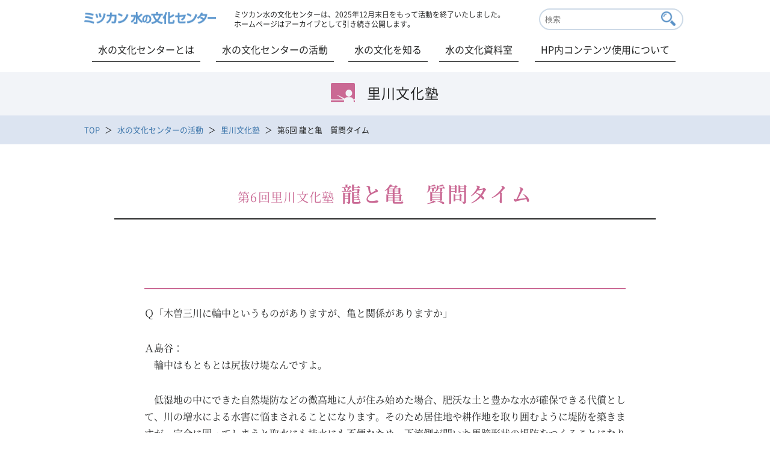

--- FILE ---
content_type: text/html;charset=UTF-8
request_url: https://www.mizu.gr.jp/bunkajuku/houkoku/006_20120621_ryutokame4.html
body_size: 12369
content:
<!DOCTYPE HTML PUBLIC "-//W3C//DTD HTML 4.01 Transitional//EN" "http://www.w3.org/TR/html4/loose.dtd">
<html>
<head prefix="og: http://ogp.me/ns# fb: http://ogp.me/ns/fb# article: http://ogp.me/ns/article#">
<meta http-equiv="Content-Type" content="text/html; charset=UTF-8">
<meta name="backNumber" content="6">
<meta name="pageFlg" content="true">
<meta name="pageNetwork" content="houkoku_include">
<meta name="routeFlg" content="">
<meta name="tagDisp" content="false">
<meta name="tagKeywordsArticle" content="">
<meta name="author" content="">
<meta name="description" content="目指せ「里川」！　ワークショップで、「使いながら守る水循環」=「里川」とのつながりを発見し、考えていきましょう。">
<meta name="keywords" content="龍と亀　日本の治水術と中国の治水史,里川文化塾,里川,実施報告,ミツカン,水の文化センター,水,水の文化,文化センター,研究,くらし">
<title>質問タイム - 実施報告　龍と亀　日本の治水術と中国の治水史：里川文化塾│ミツカン 水の文化センター</title>



<!-- Google Tag Manager -->
<script>(function(w,d,s,l,i){w[l]=w[l]||[];w[l].push({'gtm.start':
new Date().getTime(),event:'gtm.js'});var f=d.getElementsByTagName(s)[0],
j=d.createElement(s),dl=l!='dataLayer'?'&l='+l:'';j.async=true;j.src=
'https://www.googletagmanager.com/gtm.js?id='+i+dl;f.parentNode.insertBefore(j,f);
})(window,document,'script','dataLayer','GTM-5M9ZSBK');</script>
<!-- End Google Tag Manager -->
<meta charset="utf-8">
<meta http-equiv="X-UA-Compatible" content="IE=edge">
<meta name="viewport" content="width=device-width,initial-scale=1.0,minimum-scale=1.0">
<!--[if lt IE 9]>
	<script src="http://html5shiv.googlecode.com/svn/trunk/html5.js"></script>
<![endif]-->
<meta property="og:type" content="website" />
<meta property="og:url" content="http://www.mizu.gr.jp/" />
<meta property="og:image" content="http://www.mizu.gr.jp/img/common/fb_img.jpg" />
<meta property="og:locale" content="ja_JP" />

<link rel="stylesheet" type="text/css" href="/css/common.css">
<link rel="stylesheet" type="text/css" href="/css/reset.css">
<link rel="stylesheet" type="text/css" href="/css/lightbox.css">
<link rel="stylesheet" type="text/css" href="/css/slick.css">

<link rel="stylesheet" type="text/css" href="/css/slick-theme.css">


<link rel="shortcut icon" href="/favicon.ico">
<link rel="apple-touch-icon" sizes="180x180" href="/apple-touch-icon.png">
<meta name="application-name" content="ミツカン 水の文化センター・ミツカングループウェブサイト"/>
<meta name="msapplication-square70x70logo" content="/msicon-70x70.png"/>
<meta name="msapplication-square150x150logo" content="/msicon-150x150.png"/>
<meta name="msapplication-TileColor" content="#5790c6"/>


<link rel="stylesheet" type="text/css" href="/css/bunkajuku/bunkajuku.css" media="all" />

</head>
<body class="drawer drawer--right">



<!-- Google Tag Manager (noscript) -->
<noscript><iframe src="https://www.googletagmanager.com/ns.html?id=GTM-5M9ZSBK"
height="0" width="0" style="display:none;visibility:hidden"></iframe></noscript>
<!-- End Google Tag Manager (noscript) -->
  <div id="wrap" class="bunkajuku">
         <header>
      <div id="head_wrap">
        <div id="header_top">
          <h1><a href="/index.html"><img src="/img/common/logo.png" alt="ミツカン 水の文化センター"></a></h1>
			<div class="close">ミツカン水の文化センターは、2025年12月末日をもって活動を終了いたしました。<br>
ホームページはアーカイブとして引き続き公開します。</div>
          <div id="search_form">
            <form id="searchForm" action="/search.jsp" method="get">
              <input type="text" name="search" maxlength="255" value="" placeholder="検索" class="head_search_txt">
              <input type="submit" name="btnG" value="" class="head_search_btn">
              <input type="hidden" name="type" value="sitesearch">
              <input type="hidden" name="contentclass" value="page">
              <input type="hidden" name="contentgroup" value="MizuCulture_KikanshiArticle,MizuCulture_FudokiArticle,MizuCulture_HakkenArticle,MizuCulture_BunkaArticle,MizuCulture_ForumArticle,MizuCulture_Chousa,MizuCulture_KikanshiMokuji,MizuCulture_Archives,MizuCulture_Common,MizuCulture_NewsArticle,MizuCulture_Mizunogakkou,MizuCulture_MiraiModelArticle">
              <input type="hidden" name="id" value="80121">
              <input type="hidden" name="searchresult" value="65351">
              <input type="hidden" name="metainfo_pageFlg" value="true">
            </form>
          </div>
        </div>
        <nav>
          <ul id="header_bottom">
            <li class="toggle">
              <a href="/center/" class="button">水の文化センターとは</a>
            </li>
            <li class="toggle">
              <a href="/katsudo/">水の文化センターの活動</a>
              <div class="menu">
                <ul class="menu_inner">
                  <li class="menu_imgbtn gaiyou_btn">
                    <a href="/kikanshi/">
                      <dl>
                        <dt><img src="/img/common/mainmenu_thumb_kikanshi.jpg" alt="機関誌『水の文化』"></dt>
                        <dd>機関誌『水の文化』</dd>
                      </dl>
                    </a>
                  </li>
                  <li class="menu_imgbtn gaiyou_btn">
                    <a href="/hakken/">
                      <dl>
                        <dt><img src="/img/common/mainmenu_thumb_hakken.jpg" alt="発見！水の文化"></dt>
                        <dd>発見！水の文化</dd>
                      </dl>
                    </a>
                  </li>
                  <li class="menu_imgbtn gaiyou_btn">
                    <a href="/fudoki/">
                      <dl>
                        <dt><img src="/img/common/mainmenu_thumb_fudoki.jpg" alt="水の風土記"></dt>
                        <dd>水の風土記</dd>
                      </dl>
                    </a>
                  </li>
                  <li class="menu_imgbtn gaiyou_btn">
                    <a href="/chousa/">
                      <dl>
                        <dt><img src="/img/common/mainmenu_thumb_chousa.jpg" alt="意識調査"></dt>
                        <dd>意識調査</dd>
                      </dl>
                    </a>
                  </li>
                  <li class="menu_imgbtn gaiyou_btn">
                    <a href="/forum/">
                      <dl>
                        <dt><img src="/img/common/mainmenu_thumb_forum.jpg" alt="水の文化フォーラム"></dt>
                        <dd>水の文化フォーラム</dd>
                      </dl>
                    </a>
                  </li>
                  <li class="menu_imgbtn gaiyou_btn">
                    <a href="/miraimodel/">
                      <dl>
                        <dt><img src="/img/common/mainmenu_thumb_miraimodel.jpg" alt="研究活動 未来モデル"></dt>
                        <dd>研究活動 未来モデル</dd>
                      </dl>
                    </a>
                  </li>
                </ul>
              </div>
            </li>
            <li class="toggle">
              <a href="/shiru/">水の文化を知る</a>
              <div class="menu">
                <ul class="menu_inner">
                  <li class="menu_imgbtn gaiyou_btn">
                    <a href="/shiru/theme.html">
                      <dl>
                        <dt><img src="/img/common/mainmenu_thumb_theme.jpg" alt="テーマから探す"></dt>
                        <dd>テーマから探す</dd>
                      </dl>
                    </a>
                  </li>
                  <li class="menu_imgbtn gaiyou_btn">
                    <a href="/shiru/chiiki.html">
                      <dl>
                        <dt><img src="/img/common/mainmenu_thumb_chiiki.jpg" alt="地域から探す"></dt>
                        <dd>地域から探す</dd>
                      </dl>
                    </a>
                  </li>
                </ul>
              </div>
            </li>
            <li class="toggle">
              <a href="/archives/">水の文化資料室</a>
              <div class="menu">
                <ul class="menu_inner">
                  <li class="menu_imgbtn gaiyou_btn">
                    <a href="/archives/map.html">
                      <dl>
                        <dt><img src="/img/common/mainmenu_thumb_map.jpg" alt="地図"></dt>
                        <dd>地図</dd>
                      </dl>
                    </a>
                  </li>
                  <li class="menu_imgbtn gaiyou_btn">
                    <a href="/archives/graph.html">
                      <dl>
                        <dt><img src="/img/common/mainmenu_thumb_graph.jpg" alt="表・グラフ"></dt>
                        <dd>表・グラフ</dd>
                      </dl>
                    </a>
                  </li>
                  <li class="menu_imgbtn gaiyou_btn">
                    <a href="/archives/toolbook.html">
                      <dl>
                        <dt><img src="/img/common/mainmenu_thumb_toolbook.jpg" alt="ツールブック"></dt>
                        <dd>ツールブック</dd>
                      </dl>
                    </a>
                  </li>
                  <li class="menu_imgbtn gaiyou_btn">
                    <a href="/archives/route.html">
                      <dl>
                        <dt><img src="/img/common/mainmenu_thumb_route.jpg" alt="街歩きルート"></dt>
                        <dd>街歩きルート</dd>
                      </dl>
                    </a>
                  </li>
                  <li class="menu_imgbtn gaiyou_btn">
                    <a href="/archives/satogawa.html">
                      <dl>
                        <dt><img src="/img/common/mainmenu_thumb_satogawa.jpg" alt="里川の研究"></dt>
                        <dd>里川の研究</dd>
                      </dl>
                    </a>
                  </li>
                  <li class="menu_imgbtn gaiyou_btn">
                    <a href="/chousa/">
                      <dl>
                        <dt><img src="/img/common/mainmenu_thumb_chousa.jpg" alt="調査報告"></dt>
                        <dd>調査報告</dd>
                      </dl>
                    </a>
                  </li>
                  <li class="menu_imgbtn gaiyou_btn">
                    <a href="/archives/mizutanken.html">
                      <dl>
                        <dt><img src="/img/common/mainmenu_thumb_mizutanken.jpg" alt="水みず探検隊"></dt>
                        <dd>水みず探検隊</dd>
                      </dl>
                    </a>
                  </li>
                </ul>
              </div>
            </li>
            <li class="toggle">
              <a href="https://www.mizu.gr.jp/customer/group/mizu.html">HP内コンテンツ使用について</a>
            </li>
          </ul>
        </nav>
        <div id="sp_menu_wrap">
        <input type="checkbox" id="sp_menu" name="sp_menu" class="menu-checkbox">
        <div class="sp_menu_bg">
          <label class="menu-toggle" for="sp_menu">
            <span class="icon-bar top"></span>
            <span class="icon-bar middle"></span>
            <span class="icon-bar bottom"></span>
            <p>MENU</p>
          </label>
        <nav class="drawer-nav">
          <div class="search_btn_sp">
            <div class="head_search_sp">
              <form name="search_form" action="/search.jsp" method="get" onsubmit="return mysearch(this);" id="search_form_sp">
                <input type="text" name="search" maxlength="255" value="" class="head_search_txt">
                <input type="submit" class="head_search_btn" value="">
                <input type="hidden" name="type" value="sitesearch">
                <input type="hidden" name="contentclass" value="page">
                <input type="hidden" name="contentgroup" value="MizuCulture_KikanshiArticle,MizuCulture_FudokiArticle,MizuCulture_HakkenArticle,MizuCulture_BunkaArticle,MizuCulture_ForumArticle,MizuCulture_Chousa,MizuCulture_KikanshiMokuji,MizuCulture_Archives,MizuCulture_Common,MizuCulture_NewsArticle,MizuCulture_Mizunogakkou,MizuCulture_MiraiModelArticle">
                <input type="hidden" name="id" value="80121">
                <input type="hidden" name="searchresult" value="65351">
                <input type="hidden" name="metainfo_pageFlg" value="true">
                <input type="hidden" name="s" value="u">
                <input type="hidden" name="temp" value="mizu">
              </form>
            </div>
          </div>
<div class="close">ミツカン水の文化センターは、2025年12月末日をもって活動を終了いたします。<br>
ホームページはアーカイブとして引き続き公開します。</div>
            <div id="main_menu_sp">
              <input id="acd-check1" class="acd-check" type="checkbox">
              <label class="acd-label line_none" for="acd-check1">水の文化センターとは</label>
              <div class="acd-content">
                  <ul class="ac_inner">
                    <li><a href="/center/">水の文化センターとは</a></li>
                  </ul>
              </div>
              <input id="acd-check3" class="acd-check" type="checkbox">
              <label class="acd-label" for="acd-check3">水の文化センターの活動</label>
              <div class="acd-content">
                  <ul class="ac_inner">
                    <li><a href="/katsudo/">水の文化センターの活動</a></li>
                    <li><a href="/kikanshi/">機関誌『水の文化』</a></li>
                    <li><a href="/hakken/">発見！水の文化</a></li>
                    <li><a href="/fudoki/">水の風土記</a></li>
                    <li><a href="/chousa/">意識調査</a></li>
                    <li><a href="/forum/">水の文化フォーラム</a></li>
                    <li class="line_none"><a href="/miraimodel/">研究活動 未来モデル</a></li>
                  </ul>
              </div>
              <input id="acd-check4" class="acd-check" type="checkbox">
              <label class="acd-label" for="acd-check4">水の文化を知る</label>
              <div class="acd-content">
                  <ul class="ac_inner">
                    <li><a href="/shiru/">水の文化を知る</a></li>
                    <li><a href="/shiru/theme.html">テーマから探す</a></li>
                    <li class="line_none"><a href="/shiru/chiiki.html">地域から探す</a></li>
                  </ul>
              </div>
              <input id="acd-check5" class="acd-check" type="checkbox">
              <label class="acd-label" for="acd-check5">水の文化資料室</label>
              <div class="acd-content">
                  <ul class="ac_inner">
                    <li><a href="/archives/">水の文化資料室</a></li>
                    <li><a href="/archives/map.html">地図</a></li>
                    <li><a href="/archives/graph.html">表・グラフ</a></li>
                    <li><a href="/archives/toolbook.html">ツールブック</a></li>
                    <li><a href="/archives/route.html">街歩きルート</a></li>
                    <li><a href="/archives/satogawa.html">里川の研究</a></li>
                    <li><a href="/chousa/">調査報告</a></li>
                    <li class="line_none"><a href="/archives/mizutanken.html">水みず探検隊</a></li>
                  </ul>
              </div>
            <ul class="sub_menu_sp">
               <li><p><a href="https://www.mizu.gr.jp/customer/group/mizu.html">HP内コンテンツ使用について</a></p></li>
              <li><p><a href="/sitemap.html">サイトマップ</a></p></li>
              <li><p><a href="http://www.mizkan.co.jp/privacy/">プライバシーポリシー</a></p></li> 
            </ul>
              </div>
            </nav>
          </div>
          <label class="nav-close" for="sp_menu"></label>  
        </div>
      </div>
    </header>
    <div id="container">
      <div id="maintitle_bg">
  <div id="maintitle">
    <h2>

   
      <span class="icon">里川文化塾</span><br>
      
   

    </h2>
  </div>
</div>

         <nav>
        <div class="bread_list_bg">
          <ul class="bread_list clearfix">
            <li><a href="/index.html">TOP</a></li>

            <li><a href="/katsudo/index.html">水の文化センターの活動</a></li>
   
       
            <li><a href="/bunkajuku/index.html">里川文化塾</a></li>
            <li class="current"> 第6回 龍と亀　質問タイム</li>
       
   

          </ul>
        </div>
      </nav>

      <div id="contents">
        <h3>
      <span>第6回里川文化塾</span> 龍と亀　質問タイム
    </h3>
    <div id="main_txt">
      <section><h4>
        </h4>
          <p id="10-01" style=" margin-top:-130px;  padding-top:130px;">
            Ｑ「木曽三川に輪中というものがありますが、亀と関係がありますか」
          </p>
            <p>
              <strong>Ａ島谷：</strong><br>
              　輪中はもともとは尻抜け堤なんですよ。
            </p>
            <p>
              　低湿地の中にできた自然堤防などの微高地に人が住み始めた場合、肥沃な土と豊かな水が確保できる代償として、川の増水による水害に悩まされることになります。そのため居住地や耕作地を取り囲むように堤防を築きますが、完全に囲ってしまうと取水にも排水にも不便なため、下流側が開いた馬蹄形状の堤防をつくることになります。これを尻抜け堤とか尻無し堤と呼びます。
            </p>
            <p>
              　しかし、次男坊とか三男坊とか増えてくると自然堤防の上以外にも家を建てるようになって、それを守るために開口部を塞いでぐるりと堤防で囲うようになります。それが輪中堤。ですから、輪中堤は本来、締め切ると水はけが悪くなるという不都合が起きます。輪中堤の上流端の締め切った所で水が湧き、そこをガマと呼びます。
            </p>
            <p>
              　尻抜け堤はかなり古くて、鎌倉時代末期まで遡れます。輪中はおそらく江戸以降。う〜ん、亀ではないんじゃないですか。
            </p>
          
          <p id="10-02" style=" margin-top:-130px;  padding-top:130px;">
            Ｑ「霞堤は分水のための施設ですか」
          </p>
            <p>
              <strong>Ａ島谷：</strong><br>
              　霞堤という言葉がいつごろできたか、ということは、非常に論争の的になっています。霞たなびくような堤防、ということで不連続な堤防を霞堤と呼びます。
            </p>
            <p>
              　さて、霞堤には２種類あります。一つは急流霞堤。機能は二つあります。一つは、堤防の下流端で流路を固定しています。もう一つは、堤防が破れたときに洪水の流れを再び川に戻す、すなわち背後の堤防で守る、という機能です。勾配が急なので不連続の開口部から水が出ても、それ以上あふれることはありません。支川の水を流れやすくするとか、いったん氾濫した水を戻す、というメリットがあります。
            </p>
            <p>
              　一方、緩流霞堤の場合、水はずーっとあふれていきます。これは何のためにあふれさせるのでしょうか？　教科書では「下流を助けるために」と書いてあります。そんなこと誰も認めません。だって、自分を犠牲にして人のために、なんていう治水は認められないでしょう。そうではなくて、あふれるときに水を逆流させて土砂を堆積させる。平野の霞堤は、沃土を堆積させ、耕作地を豊かにするためにつくるんです。家は高い所にあるから、不都合はないんですね。しかも、堤防が壊れたときもすでに、堤防の裏側に水がたまっていすから大きな被害にはなりません。
            </p>
            <p>
              　もちろん、ここでいったん水を受け止めますから、下流の洪水も防げます。堤防が切れても、重なり合った外側の堤防がサブの働きをします。
            </p>
            <p>
              　緩流霞堤は、氾濫させて沃土を堆積させるのが一番の機能です。その次に、下流の洪水を防ぐ。急流霞堤は開口部から氾濫することはないので、氾濫戻しが一番の機能です。
            </p>
        <div class="img_slider_bg">
          <ul class="img_slider"><li>
              <a href="../../images/main/bunkajuku/houkoku/006/pict22.jpg" rel="lightbox" data-title=""><img src="../../images/main/bunkajuku/houkoku/006/pict22s.jpg" alt="図22"></a>
              <p>
                図22　A流路固定
              </p>
            </li>
            <li>
              <img src="../../images/main/bunkajuku/houkoku/006/pict23.jpg" alt="図23"><p>
                図23　B洪水調節
              </p>
            </li>
            <li>
              <img src="../../images/main/bunkajuku/houkoku/006/pict24.jpg" alt="図24"><p>
                図24　C支川排水
              </p>
            </li>
            <li>
              <img src="../../images/main/bunkajuku/houkoku/006/pict25.jpg" alt="図25"><p>
                図25　D氾濫水を河道に戻す
              </p>
            </li>
          </ul><ul class="thumb_slider"><li class="thumbnail-item">
              <img src="../../images/main/bunkajuku/houkoku/006/pict22s.jpg" alt="図22"></li>
            <li class="thumbnail-item">
              <img src="../../images/main/bunkajuku/houkoku/006/pict23.jpg" alt="図23"></li>
            <li class="thumbnail-item">
              <img src="../../images/main/bunkajuku/houkoku/006/pict24.jpg" alt="図24"></li>
            <li class="thumbnail-item">
              <img src="../../images/main/bunkajuku/houkoku/006/pict25.jpg" alt="図25"></li>
          </ul></div>
          <p id="10-03" style=" margin-top:-130px;  padding-top:130px;">
            Ｑ「霞堤は日本独自のものですか。中国にはありますか」
          </p>
            <p>
              <strong>Ａ島谷：</strong><br>
              　確かなことは知りませんが、僕は中国にもあると思います。先程の〈格堤〉とか〈遥堤〉と組み合わせて使えば、霞堤の機能を安全に活用することが可能ですから、河川技術の思想からいっても当然あると思います。ただ、見たことはありません。
            </p>
            <p>
              　ヨーロッパにはありません。なぜかというと稲作がないので、氾濫させて土砂を溜める必要がないからです。ヨーロッパの人が見に来て一番驚くのが霞堤です。
            </p>
            <p>
              　ナイル川は霞堤じゃなくて、格堤に近いです。中国では、「瀦（ちょ）」といっているようです。
            </p>
            <p>
              　エジプトは年間降水量が５mm程度ですから、洪水のときに水を溜めるんです。ここに溜まった水は地下浸透していきますが、それを灌漑用水のように利用して作物をつくります。氾濫水を格堤のようなもので閉じ込めて、長く利用する。ここでは沃土だけでなく、水も運んでもらうわけです。
            </p>
          <p id="10-04" style=" margin-top:-130px;  padding-top:130px;">
            Ｑ「黄河断流の最上流部はどの辺りですか」
          </p>
            <p>
              <strong>Ａ蜂屋：</strong><br>
              　今までの記録でいえば、河口から700km、開封の辺りまで干上がってしまいました。
            </p>
            <p>
              <strong>（島谷）</strong><br>
              　えっ、ここまでで700kmもあるんですか。しかも、それが全部干上がってしまうんですね。
            </p>
            <p>
              <strong>（蜂屋）</strong><br>
              　河川の流量と、途中で利水でとられてしまう流量を計算すると、干上がっても仕方がないな、と思えるような状況です。
            </p>
            <p>
              　昔、黄河が淮河（わいが）のほうに流れていたときの旧河道を〈黄河古道〉とか〈廃黄河〉とかいいます。そこが今も窪地として残っているんですね。水は流れていませんが、幅の狭い湖のような状態で残っています。開封の辺りを歩きますと、結構、そういう跡が残っています。
            </p>
        <div class="img_slider_bg">
          <dl><dt>
              <a href="../../images/main/bunkajuku/houkoku/006/pict26.jpg" rel="lightbox" data-title=""><img src="../../images/main/bunkajuku/houkoku/006/pict26s.jpg" alt="図26"></a>
            </dt>
            <dd>
              <p>
                図26
              </p>
            </dd>
          </dl></div>
          <p id="10-05" style=" margin-top:-130px;  padding-top:130px;">
            Ｑ「黄河下流に支川はありますか」
          </p>
            <p>
              <strong>Ａ蜂屋：</strong><br>
              　平地に出ると天井川になってしまいますから、支川はないです。
            </p>
          <p id="10-06" style=" margin-top:-130px;  padding-top:130px;">
            Ｑ「鄭国渠の交差部はどのようになっていたのでしょうか」
          </p>
            <p>
              <strong>Ａ蜂屋：</strong><br>
              　確かな記述がないので、よくわかりませんが、多分、立体構造にしたと思われます。
            </p>
            <p>
              <strong>（島谷）</strong><br>
              　サイホン技術というのは、中国でいつごろからあるんでしょうか。
            </p>
            <p>
              <strong>（蜂屋）</strong><br>
              　中国の水利史などを調べれば載っているのでしょうが、ちょっと、今は即答できません。
            </p>
            <p>
              <strong>（島谷）</strong><br>
              　日本だと1611年（慶長16）にできた、佐賀の松浦川の馬頭（うまんかしら）が一番古いサイホンだと思います。これも成富兵庫がつくったものです。
            </p>
            <p>
              <strong>（蜂屋）</strong><br>
              　ただ、鄭国渠の場合は、河川を跨がなくても交差点のようにしても構わなかった。平面交差の可能性もあります。その場合は閘門の設置が不可欠ですが、当時そうした技術があったかどうかには疑問も持たれています。
            </p>
            <p>
              <strong>（島谷）</strong><br>
              　中国では、平面交差はよく見ますね。勾配がない土地だと、平面交差でいいんですものね。
            </p>
          <p id="10-07" style=" margin-top:-130px;  padding-top:130px;">
            Ｑ「黄河に関するお話が多かったですが、長江のことを調べるのにお勧めの本はありますか」
          </p>
            <p>
              <strong>Ａ蜂屋：</strong><br>
              　私は中国畑ですので、知っているのは中国語の本ばかりで、ご紹介できるものが思いつきません。『長江大事典』（王傑ほか編／武漢出版社 1997）には膨大な研究や歴史がまとめられていますが、中国語の本なのです。
            </p>
            <p>
              <strong>（会場から、古賀河川図書館の古賀 邦夫さんが発言）</strong><br>
              　長江に関する本は十何冊かありますので、どうぞご利用ください。古賀河川図書館のHPで、世界の河川という項目から入って調べてみてください。
            </p>
          <p id="10-08" style=" margin-top:-130px;  padding-top:130px;">
            Ｑ「〈かわ〉の字ですが、サンズイの河と江戸の江、水を使う場合、三本線の川と使い分けのルールはありますか」
          </p>
            <p>
              <strong>Ａ蜂屋：</strong><br>
              　今日の話は、神話伝説の時代から春秋戦国といった非常に古い時代の話が中心でした。この時代には、河と江は固有名詞だったんですね。河は黄河、江は長江（揚子江）を指します。したがって河水と江水といういい方はありますが、〇〇河とか〇〇江とはいいませんでした。
            </p>
            <p>
              　ところが漢代の初めぐらいに〈黄河〉という呼称ができた。そうすると河水ではなくて黄河という名前のほうが普及するのです。そうなると、河というものが一般名詞化してくる。それによって、場合によっては河をつけて、〇〇河と呼ぶようになる。
            </p>
            <p>
              　三本線の川は、文字通り水が流れている所ですから、狭い川でも幅広い川でも流れていれば川。概念としては一番広いのです。河のほうは、元を正せば黄河ですから、やはり広い河を意識して使ったのでしょう。
            </p>
            <p>
              　江水を長江と呼ぶようになったのがいつごろからかは知りませんが、これも長江という名前がついてから江が一般名詞になって〇〇江というようになりました。
            </p>
            <p>
              　この件に関しての南北の違いというのは、あまりないんじゃないかと思います。
            </p>
          <p id="10-09" style=" margin-top:-130px;  padding-top:130px;">
            Ｑ「黄河と長江で水意識に違いはありますか」
          </p>
            <p>
              <strong>Ａ蜂屋：</strong><br>
              　いやあ、水意識という言葉を使ったのが、まずかったですね。これは曖昧な表現で、具体的に何を指すのかはっきりしませんから。だから、中国人の水に関する概論だ、と最初に申し上げたのですが。
            </p>
            <p>
              　まあ、中国人が黄河と長江に抱く想いという点でいえば、明らかに違っているでしょう。黄河は長江の20分の１ぐらいの水量しかないんです。ですから黄河が氾濫するのは恐いですが、むしろ氾濫して長引くのは長江のほうです。
            </p>
            <p>
              <strong>（島谷）</strong><br>
              　黄河流域は降水量も少ないですから、長江流域が稲作地帯なのに対して、黄河はそうではない、という点でも、ずいぶん違っているのではないですか。
            </p>
          <p id="10-10" style=" margin-top:-130px;  padding-top:130px;">
            Ｑ（会場から）「黄河は政治の川、長江は経済の川、と聞いたのですがいかがですか」
          </p>
            <p>
              <strong>Ａ蜂屋：</strong><br>
              　三峡ダムもできて、まさにそのイメージにピッタリですけれどね。ただ、黄河は長江の20分の１ぐらいの水量しかないし、船で遡っていく、といってもできないのですね。船で通れる区間は限定されています。ですから経済的メリットとしては、長江のほうがずっと上です。
            </p>
          <p id="10-11" style=" margin-top:-130px;  padding-top:130px;">
            Ｑ「治山治水の律令で、中国と日本で違っているものはありますか」
          </p>
          <p>
            <strong>Ａ島谷：</strong><br>
            　わかりません。多分、一緒だと思いますが、わからないとしか言えませんね。
          </p>
          <p id="10-12" style=" margin-top:-130px;  padding-top:130px;">
            Ｑ「ダム直下の川内川で、２度もあんな水害が起きたのはなぜですか。原因はなんですか」
          </p>
            <p>
              <strong>Ａ島谷：</strong><br>
              　原因は大雨です。人間がつくった構造物なので、ある程度までしか対応できないのです。ダムの設計容量以上の雨が降ったら、あふれても仕方がないんです。
            </p>
            <p>
              　本当は河川改修というのは下流からしていくのが原則なんですが、あそこは珍しい中流ダムです。中流にダムがあるから上流の治水ができる、という面もあるのです。しかし、あのときは１日で800mmという異常な降り方でしたから防ぎきれなかった。
            </p>
          <p id="10-13" style=" margin-top:-130px;  padding-top:130px;">
            Ｑ「霞堤や戦国時代の治水技術は、明代の技術が伝わってきたものなのでしょうか」
          </p>
            <p>
              <strong>Ａ島谷：</strong><br>
              　伝わってきた、と思うのが自然なことだと思います。それに、今の私たちが考える以上に、日本と大陸、半島との人的交流は頻繁だったと思います。
            </p>
            <p>
              　明の国が徐々に乱れてきた段階で、優秀な技術者のヘッドハンティングは当然あっただろう、と思います。国同士は争っていても、人民の交流は続いていたと思います。しかも、書物は伝わってきますよね。
            </p>
            <p>
              <strong>（蜂屋）</strong><br>
              　日本に残っていたら、スゴいですね。
            </p>
            <p>
              <strong>（島谷）</strong><br>
              　勘合貿易（日明貿易のこと。許可証である勘合（勘合符）を使用することからこう呼ばれることもある）のときのリストとかに残っていたらすごいですよね。
            </p>
            <p>
              　加藤清正は明の技術者を雇っていた、という話もあるんです。ただ、ちゃんと書いた記録を私自身は見つけることができていません。
            </p>
          <p id="10-14" style=" margin-top:-130px;  padding-top:130px;">
            Ｑ「都江堰の技術を伝えたのは、茨田堤（まんだづつみ　４世紀に仁徳天皇が淀川沿いに築かせたとされる堤防）や葛野大堰（かどのおおい　嵯峨や松尾などの桂川流域を支配していた秦氏が、６世紀頃に築いたとされる堰堤）同様、秦氏ではないでしょうか」
          </p>
            <p>
              <strong>Ａ蜂屋：</strong><br>
              　秦氏が日本にきたのは５世紀ですか。中国の戦国時代に社会が乱れて、中国人が日本にまで逃げてきたということも考えられますが、３〜４世紀だと民族大移動の時代に当たります。民族ごと移動して、移動先にいた民族をまた押し出しますから、非常に広範囲に大きな変動があった時代です。
            </p>
            <p>
              　ですからそういう人たちが来た、と考えてもおかしくないですね。ただ、そういう人たちが技術者だったかどうかはわかりません。
            </p>
            <p>
              <strong>Ａ島谷：</strong><br>
              　７世紀になると、金田の城（かねたのき　飛鳥時代に対馬国に築かれた朝鮮式山城）のような、立派な石積み技術が成立します。これらは古墳の技術と非常に似ています。そこには百済系の技術が入っていると言われます。土を突き固めるのも版築の技術。こうしたところには、当然、中国の技術が影響しているはずです。技術者集団がいたことは確かですが、誰がやったかということはわからない。今も、技術者と政治の動きはあまり関係していませんから。
            </p>
            <p>
              　成富兵庫の日記を読むと、日本中に行っていることがわかります。成富兵庫ぐらいの技術者になると、あちこちからしょっちゅう呼ばれる。今と同じですよ。民間交流というのは、盛んだったと思います。名古屋城や大坂城、江戸城の築城や都市開発にかかわっている。これらは、日本の技術を発展させるのに寄与したと思います。日本中の技術者があそこに集まって普請をしたので、技術が拡散した。
            </p>
          <p id="10-15" style=" margin-top:-130px;  padding-top:130px;">
            Ｑ「成富兵庫と伊賀の西嶋八兵衛は出会ったことがあったか」
          </p>
            <p>
              <strong>Ａ島谷：</strong><br>
              　わかりません。成富兵庫はご子孫がいて、日記だけじゃなくて書物もたくさん残っていますから、調べてみてください。佐賀の人は、ものすごく残すんで。
            </p>
            <p>
              　僕らも日本中の主な技術者と交流がありますので、当時も同じだったと思いますよ。
            </p>
          <p id="10-16" style=" margin-top:-130px;  padding-top:130px;">
            Ｑ「治水も利水も必要だが、利水は利己的になりがち。また、現代技術は50年スパンで考えられ、昔の技術が忘れられているように思うが」
          </p>
            <p>
              <strong>Ａ島谷：</strong><br>
              　利水は思っている以上に、公平に分配することを目指して実行してきた歴史があります。水争いが強調していわれますが、結局は解決しているんですよ。争ったことよりも、解決していることが重要なんです。争わなくても済むようなルールをものすごくつくってきたんです。譲り合い、妥協、順番のやり繰りなどなど、今は黒と白しかない世界なんですが、当時は灰色の世界をいっぱいつくったんです。貸し借りも、そう。返してもらえないかもしれないけれど、一応貸しておく。そういう形の合意形成の仕方を、日本人は持っていた。
            </p>
            <p>
              　それは2500年も前から稲作をやって水を分配するルールを開発してきたから。
            </p>
            <p>
              　新しく水を開発した人は、前から使っている人たちの権利を侵さないように配慮する。それがトラブルが激しく起きるようになったのは、藩の成立からです。藩ができて藩境で争いが起きる。
            </p>
            <p>
              　一番極端なのが九州の矢部川という川で、廻水路というのがあって、右岸から入ってくる水は全部下流の堰で受け止めて全部右岸に持っていく。左岸から支川が入ると、全部堰で受け止めて全部左岸に持っていく、つまり、自分の領地に降った雨は、全部、自分の領地で使う。いったん川に入った水も、元に戻すんですよ。これもトラブルの回避、合意形成の結果なんです。
            </p>
            <p>
              　ですから、実は治水よりも利水のほうが、こうした合意形成を図ってきた、ということを覚えておいてほしいと思います。
            </p>
            <p>
              　洪水防御をしようとするようになったのは、案外、あとのことなんです。防御できるだけの力がないとできませんから。それまでは、あふれる所には住まないとか、あふれたときに壊滅的な打撃を受けないようにするとか、田んぼも分散して持つとか。洪水を防御するよりも、危機回避の技術が進んでいたわけですよね。リスクを受けるのが前提、という技術だったわけです。
            </p>
            <p>
              　これからは人口も減りますから、リスクの多い所から、なるべく撤退していく。あるいは、被害を受けても軽減するような工夫をする。これが〈亀技術〉だと思います。
            </p>
          <p id="10-17" style=" margin-top:-130px;  padding-top:130px;">
            Ｑ「登竜門という言葉がありますが、鯉と龍には何か関係がありますか」
          </p>
            <p>
              <strong>Ａ蜂屋：</strong>
            </p><br>
            　黄河が陝西省と山西省の間を南下してきて、秦嶺（しんれい）山脈にぶつかって東へ流れる地点の少し北側に、龍門という瀑布があります。そこを鯉が遡上しようとして成功すると龍になる、という伝説があったんでしょうね。
            <p>
              　それと後漢の末ぐらいに、李膺（りよう）という人望の厚い儒家の豪族がいて、李膺に才能を認められたら、将来有望と見なされたため、李膺の門下生になることを「登竜門に上った」と表現するようになりました。ですから、李膺のことがあったために、登竜門という言葉が一人歩きしたのだと思われます。
            </p>
          <p id="10-18" style=" margin-top:-130px;  padding-top:130px;">
            Ｑ「島谷先生が紹介された那珂川の絵図に龍と亀を発見しました」
          </p>
            <p>
              <strong>Ａ島谷：</strong><br>
              　えっ、気づきませんでした。用水路が龍なのかなあ。のたうち回っていますよね。もっと調べてみます。
            </p>
        <div class="img_slider_bg">
          <div class="youtube_frame">
            <iframe width="550" height="309" src="https://www.youtube.com/embed/wLDD2LQKEuw?rel=0" frameborder="0" allowfullscreen=""></iframe>
          </div>
        </div>
      </section></div>
        <br>
        <br>

   

        <!-- SNS_btn
<div id="sns_icon">
<div>
<ul id="sns_icon_btn">
</ul>
</div>
</div>
SNS_btn end -->
      </div>
      <!-- contents end -->
    </div>
        <div id="pagetop">
      <p>

        <a href="#wrap"><img src="/img/common/pagetop_icon.png" alt="ページトップへ"></a>

      </p>
    </div>
     
    <footer>

      <nav>
        <div class="bread_list_bg">
          <ul class="bread_list clearfix">
            <li><a href="/index.html">TOP</a></li>

            <li><a href="/katsudo/index.html">水の文化センターの活動</a></li>
   
       
            <li><a href="/bunkajuku/index.html">里川文化塾</a></li>
            <li class="current"> 第6回 龍と亀　質問タイム</li>
       
   

          </ul>
        </div>
      </nav>

      <div id="footer_bg">
        <div id="footer_wrap">
          <div id="footer_logo">
            <h2><a href="/index.html"><img src="/img/common/footer_logo.png" alt="ミツカン水の文化センター"></a></h2>
          </div>
          <p><a href="/sitemap.html">サイトマップ</a>　/　<a href="https://www.mizu.gr.jp/customer/group/mizu.html">HP内コンテンツ使用について</a></p>
        </div>
      </div>
      <div id="common_footer">
        <div id="common_footer_bg">
          <p id="mizkan_logo"><a href="http://www.mizkan.co.jp/" target="_blank"><img src="/img/common/mizkan_logo.png" alt="ミツカングループ"></a></p>
<div id="privacy_txt">
<a href="https://www.mizkanholdings.com/ja/regulation/" target="_blank" class="blank_icon">サイトのご利用にあたり</a>　<a href="https://www.mizkan.co.jp/privacy/" target="_blank" class="blank_icon">プライバシーポリシー</a>
          </div>
        </div>
            <p class="copy"><small>Copyright<span>©</span>2025 Mizkan Holdings Co., Ltd. All Rights Reserved.</small></p>        
      </div>
    </footer>
  </div>
  <!-- wrap end -->

<!-- js -->
<script src="//ajax.googleapis.com/ajax/libs/jquery/1.11.3/jquery.min.js"></script>
<script src="/js/slick.min.js"></script>
<script src="/js/lightbox.min.js"></script>
<script src="/js/script.js"></script>
<script src="/js/iscroll.js"></script>
<script src="/js/relatedArticleSubmit.js"></script>
<script src="/js/ofi.js"></script>
<script>objectFitImages();</script> 
  
<!-- Global site tag (gtag.js) - Google Analytics -->
<script async src="https://www.googletagmanager.com/gtag/js?id=UA-36272879-1"></script>
<script>
  window.dataLayer = window.dataLayer || [];
  function gtag(){dataLayer.push(arguments);}
  gtag('js', new Date());
  gtag('config', 'UA-36272879-1');
</script>
</body>
</html>




--- FILE ---
content_type: text/css;charset=UTF-8
request_url: https://www.mizu.gr.jp/css/common.css
body_size: 7049
content:

@charset "UTF-8";
/*------------------------------------------------------------
	effect_common
------------------------------------------------------------*/
/*---- color ----*/
/*$kikanshi_color: #3d85b3;*/
/*-- lightcolor --*/
/*---- effect ----*/
.link_effect, #container #contents section .pdf_dl_icon:hover, #container #contents #related_article #keyword_list li:hover, #container #contents #related_article #related_article_list li:hover, #sns_icon div #sns_icon_btn li:hover {
  -webkit-transition: 0.3s;
  -moz-transition: 0.3s;
  -o-transition: 0.3s;
  transition: 0.3s;
  text-decoration: none;
  filter: alpha(opacity=70);
  -moz-opacity: 0.7;
  opacity: 0.7;
  color: #FFF; }

.link_effect_2 {
  -webkit-transition: 0.3s;
  -moz-transition: 0.3s;
  -o-transition: 0.3s;
  transition: 0.3s;
  text-decoration: none;
  filter: alpha(opacity=85);
  -moz-opacity: 0.85;
  opacity: 0.85; }

.link_effect_3 {
  -webkit-transition: 0.3s;
  -moz-transition: 0.3s;
  -o-transition: 0.3s;
  transition: 0.3s;
  text-decoration: none;
  filter: alpha(opacity=70);
  -moz-opacity: 0.7;
  opacity: 0.7; }

.link_effect_w {
  background-color: rgba(255, 255, 255, 0.3);
  -webkit-transition: 0.3s;
  -moz-transition: 0.3s;
  -o-transition: 0.3s;
  transition: 0.3s;
  text-decoration: none; }

.link_effect_w2 {
  background-color: rgba(255, 255, 255, 0.6);
  -webkit-transition: 0.3s;
  -moz-transition: 0.3s;
  -o-transition: 0.3s;
  transition: 0.3s;
  text-decoration: none; }

.no_effect {
  -webkit-transition: 0;
  -moz-transition: 0;
  -o-transition: 0;
  transition: 0;
  text-decoration: none;
  filter: alpha(opacity=1);
  -moz-opacity: 1;
  opacity: 1;
  color: inherit; }

.no_effect_2, #sns_icon div #sns_icon_btn li a:hover {
  -webkit-transition: 0;
  -moz-transition: 0;
  -o-transition: 0;
  transition: 0;
  text-decoration: none;
  filter: alpha(opacity=1);
  -moz-opacity: 1;
  opacity: 1; }

@font-face {
  font-family: "Noto Sans JP";
  font-style: normal;
  font-weight: 400;
  src: url("fonts/notosansjp/notosansjp_400.woff") format("woff");
  font-display: swap; }
@font-face {
  font-family: "Noto Sans JP";
  font-style: normal;
  font-weight: 500;
  src: url("fonts/notosansjp/notosansjp_500.woff") format("woff");
  font-display: swap; }
@font-face {
  font-family: "Noto Sans JP";
  font-style: normal;
  font-weight: 600;
  src: url("fonts/notosansjp/notosansjp_700.woff") format("woff");
  font-display: swap; }
@font-face {
  font-family: "Noto Serif JP";
  font-style: normal;
  font-weight: 400;
  src: url("fonts/notoserifjp/notoserifjp_400.woff") format("woff");
  font-display: swap; }
@font-face {
  font-family: "Noto Serif JP";
  font-style: normal;
  font-weight: 500;
  src: url("fonts/notoserifjp/notoserifjp_500.woff") format("woff");
  font-display: swap; }
@font-face {
  font-family: "Noto Serif JP";
  font-style: normal;
  font-weight: 600;
  src: url("fonts/notoserifjp/notoserifjp_600.woff") format("woff");
  font-display: swap; }
/*------------------------------------------------------------
	common
------------------------------------------------------------*/
html {
  min-width: 1000px;
  height: 100%; }

body {
  background-color: #FFF;
  width: 100%;
  height: 100%;
  min-height: 100%;
  min-width: 1000px;
  font-family: "Noto Sans JP", "ヒラギノ角ゴ Pro W3", "Hiragino Kaku Gothic Pro", "メイリオ", Meiryo, Osaka, "ＭＳ Ｐゴシック", "MS PGothic", sans-serif;
  -ms-font-family: "ヒラギノ角ゴ Pro W3", "Hiragino Kaku Gothic Pro", Osaka, "ＭＳ Ｐゴシック", "MS PGothic", sans-serif;
  font-weight: 400;
  color: #252626;
  -webkit-font-smoothing: antialiased;
  -moz-osx-font-smoothing: grayscale;
  -webkit-text-size-adjust: 100%; }

#wrap {
  position: relative;
  height: 100%;
  height: auto !important;
  min-height: 100%;
  visibility: hidden;
  opacity: 0;
  transition: opacity 0.3s ease-out, visibility 0.3s ease-out; }

.loading-delay #wrap {
  visibility: visible;
  opacity: 1; }

@media only screen and (max-width: 767px) {
  html,
  body {
    min-width: inherit; }

  #wrap {
    height: 60px;
    padding-bottom: 1px; } }
/*---- common ----*/
a,
a:hover,
a img:hover {
  -webkit-transition: all 0.3s ease;
  -moz-transition: all 0.3s ease;
  -o-transition: all 0.3s ease;
  transition: all 0.3s ease;
  text-decoration: none;
  color: #3973a9; }

a:hover,
a img:hover {
  filter: alpha(opacity=75);
  -moz-opacity: 0.75;
  opacity: 0.75; }

a:hover {
  text-decoration: underline; }

@media only screen and (max-width: 767px) {
  img:hover, dl:hover, dd:hover, dt:hover, li:hover, a:hover {
    filter: alpha(opacity=100) !important;
    -moz-opacity: 1 !important;
    opacity: 1 !important; } }

h6,
h5,
h4,
h3,
h2 {
  line-height: 1.2;
  font-weight: 500;
  letter-spacing: 0.04em;
  color: #3973a9;
  font-family: "Noto Serif JP", "ヒラギノ明朝 Pro W3", "ＭＳ Ｐ明朝", "MS PMincho", "Hiragino Mincho Pro", "serif"; }

@media only screen and (max-width: 767px) {
  h6,
  h5,
  h4,
  h3,
  h2 {
    letter-spacing: inherit; } }
/*---- reset ----*/
.r_sp_none {
  padding-right: 0 !important;
  margin-right: 0 !important; }

.l_sp_none {
  padding-left: 0 !important;
  margin-left: 0 !important; }

.top_sp_none {
  padding-top: 0 !important;
  margin-top: 0 !important; }

.bottom_sp_none {
  padding-bottom: 0 !important;
  margin-bottom: 0 !important; }

.all_sp_none {
  padding: 0 !important;
  margin: 0 !important; }

.shadow_none {
  -webkit-text-shadow: none;
  -moz-text-shadow: none;
  text-shadow: none; }

.bg_none {
  background: none !important; }

.line_none {
  border: none !important; }

.t_line_none {
  border-top: none !important; }

.l_line_none {
  border-left: none !important; }

.list_style_none li {
  list-style: none !important; }

.br_sp {
  display: none; }

@media only screen and (max-width: 767px) {
  .br_sp {
    display: inherit; }

  .br_pc {
    display: none; }

  .bottom_sp_none {
    margin-bottom: 18px !important; } }
/*---- float ----*/
.float_r {
  float: right !important; }

.float_l {
  float: left !important; }

/*---- text_align ----*/
.txt_l {
  text-align: left !important; }

.txt_r {
  text-align: right !important; }

.txt_center {
  text-align: center !important; }

/*---- text_size ----*/
.txt_small {
  font-size: 85%; }

.txt_big {
  font-size: 110%; }

/*---- text_color ----*/
.txt_red {
  color: #C61326; }

.txt_red_2 {
  color: #BF4626; }

/*---- text_weight ----*/
.txt_b {
  font-weight: bold; }

/*---- icon ----*/
.pdf_icon {
  background: url(../img/common/pdf_icon.png) right center no-repeat;
  padding-right: 20px;
  margin-right: 4px; }

.excel_icon {
  background: url(../img/common/excel_icon.gif) right center no-repeat;
  padding-right: 20px;
  margin-right: 4px; }

.blank_icon {
  background: url(../img/common/blank_icon.png) right center no-repeat;
  padding-right: 20px;
  margin-right: 4px; }

.blank_w_icon {
  background: url(../img/common/blank_w_icon.png) right center no-repeat;
  padding-right: 20px;
  margin-right: 4px; }

/*------------------------------------------------------------
	common_header 
------------------------------------------------------------*/
header {
  background-color: rgba(255, 255, 255, 0.95);
  width: 100%;
  height: 120px;
  position: fixed;
  z-index: 8000;
  /*-------------------- common header_sp --------------------*/ }
  header #head_wrap {
    width: 1000px;
    margin: 0 auto; }
    header #head_wrap #header_top {
      height: 46px;
      margin: 14px 0 0;
display: flex;
justify-content: flex-start; }
      header #head_wrap #header_top h1 {
        width: 243px;
        margin-top: 6px;
        float: left; }
header #head_wrap #header_top div.close {
font-size: 0.75em;
line-height: 1.4em;
padding: 2px 20px;
margin: 0 10px;
width: 80%;
font-weight: 400;
color: #252626;
}
      header #head_wrap #header_top #search_form {
       position: relative; }
        header #head_wrap #header_top #search_form .head_search_txt {
          width: 190px;
          height: 32px;
          padding: 0 38px 0 8px;
          border-radius: 26px;
          border: 2px solid #cddae7;
          vertical-align: middle;
          position: absolute;
          right: 4px;
          z-index: 2; }
        header #head_wrap #header_top #search_form .head_search_btn {
          background: url(../img/common/search_icon.png) center center no-repeat;
          background-size: 24px;
          width: 30px;
          height: 30px;
          padding: 4px;
          border: none;
          cursor: pointer;
          vertical-align: middle;
          position: absolute;
          top: 2px;
          left: -44px;
          z-index: 3; }
    header #head_wrap nav #header_bottom li:hover .menu {
      max-height: 9999px;
      opacity: 1; }
    header #head_wrap nav #header_bottom {
      width: 1000px;
      margin: 0 auto 15px;
      overflow: hidden;
      display: table; }
      header #head_wrap nav #header_bottom .menu {
        transition: all .2s ease-in;
        max-height: 0;
        opacity: 0;
        overflow: hidden;
        width: 100%;
        left: 0;
        position: absolute;
        background-color: rgba(207, 224, 242, 0.95);
        z-index: 9999; }
        header #head_wrap nav #header_bottom .menu .menu_inner {
          width: 1000px;
          margin: 0 auto;
          padding: 30px 0 20px;
          overflow: hidden; }
          header #head_wrap nav #header_bottom .menu .menu_inner li {
            margin: 0 24px;
            margin-bottom: 14px;
            float: left;
            display: inline-block; }
            header #head_wrap nav #header_bottom .menu .menu_inner li a {
              padding: 0;
              border-bottom: 2px solid rgba(207, 224, 242, 0.95); }
              header #head_wrap nav #header_bottom .menu .menu_inner li a dl {
                margin-bottom: 8px; }
                header #head_wrap nav #header_bottom .menu .menu_inner li a dl dt {
                  width: 150px; }
                header #head_wrap nav #header_bottom .menu .menu_inner li a dl dd {
                  margin-top: 4px; }
              header #head_wrap nav #header_bottom .menu .menu_inner li a:after {
                display: none; }
            header #head_wrap nav #header_bottom .menu .menu_inner li a:hover {
              border-bottom: 2px solid #3973a9; }
            header #head_wrap nav #header_bottom .menu .menu_inner li .menu {
              max-height: 9999px;
              opacity: 1; }
      header #head_wrap nav #header_bottom .toggle {
        margin-right: 40px;
        display: table-cell;
        text-align: center; }
        header #head_wrap nav #header_bottom .toggle a {
          padding: 14px 10px 12px 10px;
          color: #252626;
          display: inline-block;
          border-bottom: 1px solid #252626;
          background: none;
          margin-right: 0;
          text-decoration: none;
          text-transform: uppercase;
          position: relative;
          overflow: hidden;
          transition: .3s; }
          header #head_wrap nav #header_bottom .toggle a:after {
            position: absolute;
            transition: .3s;
            content: '';
            width: 0;
            left: 50%;
            bottom: 0;
            height: 2px;
            background: #5c97ce; }
          header #head_wrap nav #header_bottom .toggle a:hover {
            border-bottom: 1px solid  #5c97ce; }
            header #head_wrap nav #header_bottom .toggle a:hover:after {
              width: 100%;
              left: 0; }
  header #sp_menu_wrap {
    display: none; }
  @media only screen and (max-width: 767px) {
    header {
      height: 64px; }
      header #head_wrap {
        width: 100%; }
        header #head_wrap div#header_top h1 {
          width: 46%;
          margin-left: 5px; }
header #head_wrap div#header_top div.close {
display: none;
}
        header #head_wrap div#header_top div#search_form {
          display: none; }
        header #head_wrap nav {
          display: none; }
        header #head_wrap #sp_menu_wrap {
          display: block; }
          header #head_wrap #sp_menu_wrap nav.drawer-nav {
            height: 100%;
            overflow: auto;
            -webkit-overflow-scrolling: touch;
            display: block; }
            header #head_wrap #sp_menu_wrap nav.drawer-nav #search_form_sp {
              margin: 20px 4%; }
              header #head_wrap #sp_menu_wrap nav.drawer-nav #search_form_sp .head_search_txt {
                width: 160px;
                height: 32px;
                padding: 0 8px;
                border-radius: 26px;
                border: 2px solid #cddae7;
                vertical-align: middle; }
              header #head_wrap #sp_menu_wrap nav.drawer-nav #search_form_sp .head_search_btn {
                background: url(../img/common/search_icon.png) center center no-repeat;
                background-size: 24px;
                width: 30px;
                height: 30px;
                padding: 4px;
                border: none;
                cursor: pointer;
                vertical-align: middle; }
header #head_wrap #sp_menu_wrap nav.drawer-nav div.close {
width: 90%;
font-size: 0.9em;
line-height:1.2em;
margin: 10px auto;}
            header #head_wrap #sp_menu_wrap nav.drawer-nav #main_menu_sp {
              margin: 10px 4%; }
              header #head_wrap #sp_menu_wrap nav.drawer-nav #main_menu_sp .sub_menu_sp {
                margin-bottom: 30px; }
                header #head_wrap #sp_menu_wrap nav.drawer-nav #main_menu_sp .sub_menu_sp li {
                  padding: 12px 2%;
                  border-top: 1px solid #CCC;
                  font-size: 0.8em; }
                  header #head_wrap #sp_menu_wrap nav.drawer-nav #main_menu_sp .sub_menu_sp li a {
                    background: none;
                    padding-right: 0; }
                header #head_wrap #sp_menu_wrap nav.drawer-nav #main_menu_sp .sub_menu_sp li:last-child {
                  border-bottom: 1px solid #CCC; }
          header #head_wrap #sp_menu_wrap label {
            cursor: pointer; }
          header #head_wrap #sp_menu_wrap label:focus {
            outline: none; }
          header #head_wrap #sp_menu_wrap label span {
            width: 30px;
            height: 3px;
            display: block;
            background-color: #000; }
          header #head_wrap #sp_menu_wrap .sp_menu_bg {
            position: absolute;
            top: 0;
            right: 0;
            background: #FFF;
            width: 16.6rem;
            height: 100vh;
            transform: translate3d(16.6rem, 0, 0);
            transition: transform 0.35s;
            z-index: 9800; }
            header #head_wrap #sp_menu_wrap .sp_menu_bg label.menu-toggle {
              position: absolute;
              left: -60px;
              width: 64px;
              height: 54px;
              line-height: 0;
              display: block;
              padding-top: 10px;
              text-indent: -9900px;
              text-align: center; }
              header #head_wrap #sp_menu_wrap .sp_menu_bg label.menu-toggle .icon-bar {
                display: block;
                background-color: #3973a9;
                width: 32px;
                height: 3px;
                border-radius: 5px;
                margin: 5px auto;
                transition: background-color .12s ease-in, transform .12s ease-in, width .12s ease-in; }
              header #head_wrap #sp_menu_wrap .sp_menu_bg label.menu-toggle p {
                display: inline;
                color: #3973a9;
                font-size: 0.74em;
                line-height: 0.8em; }
            header #head_wrap #sp_menu_wrap .sp_menu_bg .acd-check {
              display: none; }
            header #head_wrap #sp_menu_wrap .sp_menu_bg .acd-label {
              display: block;
              margin-bottom: 1px;
              padding: 16px 2%;
              position: relative;
              border-top: 1px solid #CCC;
              display: block; }
            header #head_wrap #sp_menu_wrap .sp_menu_bg .acd-content {
              height: 0;
              opacity: 0;
              padding: 0 10px;
              transition: .3s ease-out;
              visibility: hidden; }
              header #head_wrap #sp_menu_wrap .sp_menu_bg .acd-content .ac_inner li {
                padding: 10px 3%;
                border-top: 1px dotted #DDD; }
            header #head_wrap #sp_menu_wrap .sp_menu_bg .acd-check:checked + .acd-label + .acd-content {
              height: 100%;
              opacity: 1;
              padding: 10px;
              visibility: visible;
              transition: .3s ease-out; }
            header #head_wrap #sp_menu_wrap .sp_menu_bg .acd-label:after {
              content: " ";
              background: url(../img/common/arrow_r_icon.png) right center no-repeat;
              background-size: 70% auto;
              width: 18px;
              height: 20px;
              position: absolute;
              top: 0;
              bottom: 0;
              right: 0;
              margin: auto;
              display: inline-block;
              -moz-transform: rotate(-270deg);
              -webkit-transform: rotate(-270deg);
              -o-transform: rotate(-270deg);
              -ms-transform: rotate(-270deg);
              transition: .3s; }
            header #head_wrap #sp_menu_wrap .sp_menu_bg .acd-check:checked + .acd-label:after {
              content: " ";
              -moz-transform: rotate(-90deg);
              -webkit-transform: rotate(-90deg);
              -o-transform: rotate(-90deg);
              -ms-transform: rotate(-90deg); }
          header #head_wrap #sp_menu_wrap input[type="checkbox"] {
            display: none; }
          header #head_wrap #sp_menu_wrap input[type="checkbox"]:checked ~ .sp_menu_bg {
            transform: translateX(20%); }
          header #head_wrap #sp_menu_wrap input[type="checkbox"]:checked ~ .sp_menu_bg label .top {
            -webkit-transform: translateY(6px) rotateZ(45deg);
            -moz-transform: translateY(6px) rotateZ(45deg);
            -ms-transform: translateY(6px) rotateZ(45deg);
            -o-transform: translateY(6px) rotateZ(45deg);
            transform: translateY(6px) rotateZ(45deg); }
          header #head_wrap #sp_menu_wrap input[type="checkbox"]:checked ~ .sp_menu_bg label .bottom {
            -webkit-transform: translateY(-10px) rotateZ(-45deg);
            -moz-transform: translateY(-10px) rotateZ(-45deg);
            -ms-transform: translateY(-10px) rotateZ(-45deg);
            -o-transform: translateY(-10px) rotateZ(-45deg);
            transform: translateY(-10px) rotateZ(-45deg); }
          header #head_wrap #sp_menu_wrap input[type="checkbox"]:checked ~ .sp_menu_bg label .middle {
            width: 0;
            background: rgba(0, 0, 0, 0); }
          header #head_wrap #sp_menu_wrap .sp_menu_bg .middle {
            margin: 0 auto; }
          header #head_wrap #sp_menu_wrap .menu-checkbox {
            display: none; }
          header #head_wrap #sp_menu_wrap label.menu-toggle {
            background: rgba(255, 255, 255, 0.85); }
          header #head_wrap #sp_menu_wrap input[type="checkbox"]:checked ~ .sp_menu_bg {
            transform: translate3d(0, 0, 0); }
          header #head_wrap #sp_menu_wrap .nav-close {
            display: none;
            position: fixed;
            z-index: 8900;
            top: 0;
            left: 0;
            width: 100%;
            height: 100%;
            background: black;
            opacity: 0;
            transition: .6s ease-in-out; }
          header #head_wrap #sp_menu_wrap input[type="checkbox"]:checked ~ .nav-close {
            display: block;
            opacity: .4;
            transition: .6s ease-in-out; } }
  header #read_txt dl dt:hover + #read_txt h3 {
    background-color: #FF0000 !important; }

/*------------------------- main_content -----------------------*/
#container {
  margin: 0 auto;
  padding: 120px 0 90px; }
  #container #maintitle_bg {
    background-color: #f2f4f8; }
    #container #maintitle_bg #maintitle {
      width: 1000px;
      margin: 0 auto;
      text-align: center; }
      #container #maintitle_bg #maintitle h2 {
        padding: 18px 0 22px;
        color: #252626;
        font-size: 1.8em;
        line-height: 1.4;
        font-family: "Noto Sans JP", "ヒラギノ角ゴ Pro W3", "Hiragino Kaku Gothic Pro", "メイリオ", Meiryo, Osaka, "ＭＳ Ｐゴシック", "MS PGothic", sans-serif;
        font-weight: 500; }
        #container #maintitle_bg #maintitle h2 span {
          font-size: 0.8em; }
        #container #maintitle_bg #maintitle h2 .letterspacing_02 {
          background: none;
          letter-spacing: -0.2em;
          padding-right: 8px;
          padding-left: 0;
          font-size: 1em; }
  @media only screen and (max-width: 767px) {
    #container {
      padding: 64px 0 90px; }
      #container #maintitle_bg #maintitle {
        width: 100%; }
        #container #maintitle_bg #maintitle h2 {
          padding: 9px 5% 12px;
          font-size: 1.4em; } }
  #container #contents {
    width: 900px;
    margin: 30px auto 0;
    -webkit-font-smoothing: antialiased;
    -moz-osx-font-smoothing: grayscale;
    -webkit-text-size-adjust: 100%;
    line-height: 1.8;
    /*---- profile ----*/ }
    @media only screen and (max-width: 767px) {
      #container #contents {
        width: 100%;
        margin: 15px auto 0;
        font-size: 0.9em; } }
    #container #contents h3 {
      padding: 30px 0 20px;
      margin-bottom: 20px;
      border-bottom: 2px solid #252626;
      line-height: 1.3;
      font-size: 2.1em;
      font-family: "Noto Serif JP", "Hiragino Mincho W6 JIS2004", "ＭＳ Ｐ明朝", "MS PMincho","ヒラギノ明朝 Pro W3", "Hiragino Mincho Pro", "serif";
      text-align: center;
      font-weight: 600; }
      #container #contents h3 span {
        font-size: 0.6em; }
      @media only screen and (max-width: 767px) {
        #container #contents h3 {
          font-size: 1.6em;
          padding: 15px 2%; } }
    #container #contents h3.subtitle {
      padding: 0;
      margin-bottom: 30px;
      border-bottom: none;
      line-height: 1.3;
      font-size: 1.8em;
      font-family: "Noto Serif JP", "Hiragino Mincho W5 JIS2004", "ＭＳ Ｐ明朝", "MS PMincho","ヒラギノ明朝 Pro W3", "Hiragino Mincho Pro", "serif";
      text-align: left;
      color: #252626 !important;
      letter-spacing: 0;
      font-weight: 500; }
      @media only screen and (max-width: 767px) {
        #container #contents h3.subtitle {
          font-size: 1.4em;
          margin-bottom: 20px; } }
    #container #contents #mainimg {
      margin: 0 auto 30px;
      text-align: center; }
      #container #contents #mainimg p {
        padding-top: 6px;
        font-size: 0.86em;
        line-height: 1.4; }
      @media only screen and (max-width: 767px) {
        #container #contents #mainimg {
          margin: 0 2% 30px; } }
    #container #contents #main_txt {
      width: 800px;
      margin: 0 auto; }
      #container #contents #main_txt .summary {
        padding: 20px 0 40px;
        font-size: 1.1em;
        font-family: "Noto Serif JP", "Hiragino Mincho W6 JIS2004", "ＭＳ Ｐ明朝", "MS PMincho","ヒラギノ明朝 Pro W3", "Hiragino Mincho Pro", "serif";
        font-weight: 600; }
        @media only screen and (max-width: 767px) {
          #container #contents #main_txt .summary {
            font-size: 1em; } }
        #container #contents #main_txt .summary span {
          font-size: 0.8em; }
      @media only screen and (max-width: 767px) {
        #container #contents #main_txt {
          width: 92%; } }
    #container #contents #profile {
      overflow: hidden;
      margin-bottom: 100px; }
      #container #contents #profile dt {
        width: 210px; }
        #container #contents #profile dt img {
          width: 190px; }
      #container #contents #profile dd {
        width: 550px; }
        #container #contents #profile dd h4 {
          padding-bottom: 20px;
          color: #252626;
          font-size: 0.84em; }
        #container #contents #profile dd #profile_name {
          margin-bottom: 20px;
          font-size: 1.1em;
          line-height: 1.5; }
          #container #contents #profile dd #profile_name span {
            font-size: 1.6em;
            font-family: "Noto Serif JP", "Hiragino Mincho W6 JIS2004", "ＭＳ Ｐ明朝", "MS PMincho","ヒラギノ明朝 Pro W3", "Hiragino Mincho Pro", "serif";
            font-weight: 600; }
        #container #contents #profile dd p {
          line-height: 1.7;
          font-size: 0.9em; }
      @media only screen and (max-width: 767px) {
        #container #contents #profile dt {
          width: 25%; }
          #container #contents #profile dt img {
            width: 100%; }
        #container #contents #profile dd {
          width: 70%; }
          #container #contents #profile dd h4 {
            padding-bottom: 5px; }
          #container #contents #profile dd #profile_name {
            font-size: 0.95em; }
            #container #contents #profile dd #profile_name span {
              font-size: 1.1em; }
          #container #contents #profile dd p {
            width: 100%; } }
    #container #contents #profile.left dt {
      float: left; }
    #container #contents #profile.left dd {
      float: right; }
    #container #contents #profile.right dt {
      float: right; }
    #container #contents #profile.right dd {
      float: left; }
    #container #contents #profile.nophoto dt {
      display: none; }
    #container #contents #profile.nophoto dd {
      float: left;
      width: 800px; }
      @media only screen and (max-width: 767px) {
        #container #contents #profile.nophoto dd {
          width: 100%; } }
    #container #contents #profile.pair dt {
      float: left; }
    #container #contents #profile.pair dd {
      width: 170px;
      float: left;
      margin-right: 20px; }
      #container #contents #profile.pair dd p.profile_name {
        display: block;
        font-size: 0.90em;
        line-height: 1.4; }
        #container #contents #profile.pair dd p.profile_name span {
          font-size: 1.4em;
          font-family: "Noto Serif JP", "Hiragino Mincho W6 JIS2004", "ＭＳ Ｐ明朝", "MS PMincho","ヒラギノ明朝 Pro W3", "Hiragino Mincho Pro", "serif";
          font-weight: 600; }
    @media only screen and (max-width: 767px) {
      #container #contents #profile.pair dd {
        width: 23%;
        margin: 0 1%;
        font-size: 0.8em; } }
    #container #contents #profile.trio {
      overflow: hidden; }
      #container #contents #profile.trio dt {
        float: left;
        width: 140px; }
        #container #contents #profile.trio dt img {
          width: 130px; }
      #container #contents #profile.trio dd {
        width: 110px;
        float: left;
        margin-right: 16px; }
        #container #contents #profile.trio dd p.profile_name {
          display: block;
          font-size: 0.90em;
          line-height: 1.4; }
          #container #contents #profile.trio dd p.profile_name span {
            font-size: 1.4em;
            font-family: "Noto Serif JP", "Hiragino Mincho W6 JIS2004", "ＭＳ Ｐ明朝", "MS PMincho","ヒラギノ明朝 Pro W3", "Hiragino Mincho Pro", "serif";
            font-weight: 600; }
      @media only screen and (max-width: 767px) {
        #container #contents #profile.trio dt {
          width: 15%; }
          #container #contents #profile.trio dt img {
            width: 96%; }
        #container #contents #profile.trio dd {
          width: 17%;
          margin: 0 1% 0 0;
          font-size: 0.7em;
          overflow: hidden; }
          #container #contents #profile.trio dd span {
            font-size: 1.2em; } }
    #container #contents #profile.trio::after {
      content: "";
      display: block;
      clear: both; }
    #container #contents section h4 {
      padding-bottom: 14px;
      margin: 100px 0 26px;
      border-bottom: 2px solid #3973a9;
      font-size: 1.8em; }
      @media only screen and (max-width: 767px) {
        #container #contents section h4 {
          font-size: 1.2em;
          padding-bottom: 12px;
          margin: 60px 0 18px; } }
    #container #contents section h5 {
      margin-bottom: 16px;
      font-size: 1.14em;
      line-height: 1.6em;
      letter-spacing: 0; }
      @media only screen and (max-width: 767px) {
        #container #contents section h5 {
          font-size: 0.95em;
          margin-bottom: 14px; } }
      #container #contents section h5 span {
        padding-right: 6px;
        letter-spacing: -0.1em; }
    #container #contents section p {
      margin-bottom: 30px; }
      @media only screen and (max-width: 767px) {
        #container #contents section p {
          font-size: 0.95em; } }
    #container #contents section .caution_1 {
      font-size: 0.9em;
      line-height: 1.4; }
    #container #contents section .column {
      margin: 80px auto 80px;
      padding: 24px 50px 4px 40px;
      border-left-style: solid;
      border-left-width: 60px; }
      #container #contents section .column h3 {
        text-align: left;
        font-size: 1.5em;
        border: none;
        margin: 0 auto 20px;
        padding: 0px;
        font-family: "Noto Sans JP", "ヒラギノ角ゴ Pro W3", "Hiragino Kaku Gothic Pro", "メイリオ", Meiryo, Osaka, "ＭＳ Ｐゴシック", "MS PGothic", sans-serif;
        font-weight: 500; }
      #container #contents section .column h4 {
        text-align: left;
        font-size: 1.1em;
        border: none;
        margin: 0 auto 20px;
        padding: 0px;
        font-family: "Noto Sans JP", "ヒラギノ角ゴ Pro W3", "Hiragino Kaku Gothic Pro", "メイリオ", Meiryo, Osaka, "ＭＳ Ｐゴシック", "MS PGothic", sans-serif;
        font-weight: 400; }
      #container #contents section .column p {
        margin-bottom: 24px;
        font-size: 0.9em;
        font-family: "Noto Sans JP", "ヒラギノ角ゴ Pro W3", "Hiragino Kaku Gothic Pro", "メイリオ", Meiryo, Osaka, "ＭＳ Ｐゴシック", "MS PGothic", sans-serif; }
      @media only screen and (max-width: 767px) {
        #container #contents section .column {
          border-left-width: 30px;
          padding: 20px 5% 4px; }
          #container #contents section .column h3 {
            font: 1.3em; }
          #container #contents section .column h4 {
            font-size: 1.1em; }
          #container #contents section .column p {
            font-size: 0.88em; } }
    #container #contents section table {
      font-size: 0.94em;
      font-family: "Noto Sans JP", "ヒラギノ角ゴ Pro W3", "Hiragino Kaku Gothic Pro", "メイリオ", Meiryo, Osaka, "ＭＳ Ｐゴシック", "MS PGothic", sans-serif;
      margin-bottom: 40px; }
      #container #contents section table tr th {
        color: #fff;
        padding: 10px;
        font-weight: 500;
        border: 2px solid #FFF;
        font-size: 1.1em;
        text-align: center; }
      #container #contents section table tr td {
        padding: 10px;
        border: 2px solid #FFF;
        border-collapse: collapse;
        line-height: 1.3; }
    #container #contents section p.txt_caption {
      padding-top: 8px;
      margin-bottom: 30px;
      font-size: 0.8em;
      line-height: 1.4;
      font-family: "Noto Sans JP", "ヒラギノ角ゴ Pro W3", "Hiragino Kaku Gothic Pro", "メイリオ", Meiryo, Osaka, "ＭＳ Ｐゴシック", "MS PGothic", sans-serif; }
      #container #contents section p.txt_caption strong {
        font-weight: 600; }
    #container #contents section dl.word {
      padding-top: 8px;
      margin: 30px 0px;
      font-size: 0.8em;
      line-height: 1.4;
      font-family: "Noto Sans JP", "ヒラギノ角ゴ Pro W3", "Hiragino Kaku Gothic Pro", "メイリオ", Meiryo, Osaka, "ＭＳ Ｐゴシック", "MS PGothic", sans-serif; }
      #container #contents section dl.word dt {
        font-size: 1em;
        font-weight: 600; }
    #container #contents section .img_slider_bg {
      background-color: #FFF;
      margin: 80px 0 100px;
      padding: 40px;
      box-shadow: 0px 0px 18px -4px #7a7a7a; }
      @media only screen and (max-width: 767px) {
        #container #contents section .img_slider_bg {
          padding: 20px; } }
      #container #contents section .img_slider_bg dl dt {
        text-align: center; }
        #container #contents section .img_slider_bg dl dt a:link img, #container #contents section .img_slider_bg dl dt a:visited img {
          border: 2px solid #BBCCE9; }
      #container #contents section .img_slider_bg .img_slider {
        width: 100%;
        margin: 0 auto; }
        #container #contents section .img_slider_bg .img_slider li img {
          margin: 0 auto;
          max-width: 94%; }
      #container #contents section .img_slider_bg ul.thumb_slider {
        margin: 26px auto 0;
        height: 80px;
        width: 80%; }
        #container #contents section .img_slider_bg ul.thumb_slider li img {
          height: 80px; }
      #container #contents section .img_slider_bg p {
        width: 80%;
        margin: 10px auto 15px;
        font-size: 0.8em;
        font-family: "Noto Sans JP", "ヒラギノ角ゴ Pro W3", "Hiragino Kaku Gothic Pro", "メイリオ", Meiryo, Osaka, "ＭＳ Ｐゴシック", "MS PGothic", sans-serif;
        line-height: 1.4; }
        #container #contents section .img_slider_bg p strong {
          font-weight: 600; }
      #container #contents section .img_slider_bg .youtube_frame {
        text-align: center; }
        #container #contents section .img_slider_bg .youtube_frame iframe {
          width: 560px;
          margin: 30px auto;
          height: 315px; }
          @media only screen and (max-width: 767px) {
            #container #contents section .img_slider_bg .youtube_frame iframe {
              width: 420px;
              height: 236px; } }
          @media only screen and (max-width: 479px) {
            #container #contents section .img_slider_bg .youtube_frame iframe {
              width: 300px;
              height: 170px; } }
          @media only screen and (max-width: 320px) {
            #container #contents section .img_slider_bg .youtube_frame iframe {
              width: 220px;
              height: 124px; } }
    #container #contents section .date_txt {
      margin: 30px 0;
      font-size: 0.9em;
      font-family: "Noto Sans JP", "ヒラギノ角ゴ Pro W3", "Hiragino Kaku Gothic Pro", "メイリオ", Meiryo, Osaka, "ＭＳ Ｐゴシック", "MS PGothic", sans-serif;
      text-align: right; }
    #container #contents section .pdf_dl_icon {
      text-align: right; }
      #container #contents section .pdf_dl_icon a {
        margin: 0;
        padding: 12px 15px;
        border: 2px solid #d35959;
        border-radius: 8px;
        color: #d35959;
        font-size: 0.74em;
        font-family: "Noto Sans JP", "ヒラギノ角ゴ Pro W3", "Hiragino Kaku Gothic Pro", "メイリオ", Meiryo, Osaka, "ＭＳ Ｐゴシック", "MS PGothic", sans-serif;
        font-weight: 700;
        text-decoration: none; }
      #container #contents section .pdf_dl_icon span {
        background: url(../img/common/pdf_icon.png) right center no-repeat;
        background-size: 20px;
        padding: 10px 24px 10px 0; }
    #container #contents #related_article {
      width: 800px;
      margin: 0 auto 24px;
      border: 1px solid #9ea1a3;
      padding: 40px 0; }
      @media only screen and (max-width: 767px) {
        #container #contents #related_article {
          padding: 30px 0;
          width: 98%; } }
      #container #contents #related_article h4 {
        margin: 0 4% 26px;
        padding: 0 2% 12px;
        font-size: 1.4em;
        border-bottom: 2px solid #252626;
        color: #252626; }
        @media only screen and (max-width: 767px) {
          #container #contents #related_article h4 {
            font-size: 1.2em;
            margin: 0 4% 20px; } }
      #container #contents #related_article #keyword_list {
        margin: 0 6% 60px;
        overflow: hidden; }
        #container #contents #related_article #keyword_list li {
          background-color: #e5e7e9;
          margin: 0 8px 8px 0;
          border-radius: 8px;
          float: left;
          font-family: "Noto Sans JP", "ヒラギノ角ゴ Pro W3", "Hiragino Kaku Gothic Pro", "メイリオ", Meiryo, Osaka, "ＭＳ Ｐゴシック", "MS PGothic", sans-serif;
          font-size: 0.9em; }
          #container #contents #related_article #keyword_list li a {
            padding: 10px 16px;
            color: #252626;
            text-decoration: none;
            display: inline-block; }
      #container #contents #related_article #related_article_list {
        margin: 0 5%;
        font-family: "Noto Sans JP", "ヒラギノ角ゴ Pro W3", "Hiragino Kaku Gothic Pro", "メイリオ", Meiryo, Osaka, "ＭＳ Ｐゴシック", "MS PGothic", sans-serif; }
        #container #contents #related_article #related_article_list li {
          background-color: #e5e7e9;
          margin-bottom: 14px;
          border-radius: 12px; }
          #container #contents #related_article #related_article_list li a {
            padding: 14px 4% 14px 4%;
            width: 92%;
            color: #252626;
            display: inline-block; }
            #container #contents #related_article #related_article_list li a img:hover {
              filter: alpha(opacity=100);
              -moz-opacity: 1;
              opacity: 1; }
            #container #contents #related_article #related_article_list li a dl {
              overflow: hidden;
              display: flex;
              justify-content: space-between;
              align-items: center; }
              #container #contents #related_article #related_article_list li a dl dt {
                width: 100px;
                float: left;
                line-height: 0; }
                #container #contents #related_article #related_article_list li a dl dt img {
                  width: 100px;
                  height: 100px;
                  object-fit: contain;
                  font-family: 'object-fit: contain;'; }
              #container #contents #related_article #related_article_list li a dl dd {
                width: 80%;
                float: right; }
                #container #contents #related_article #related_article_list li a dl dd h5 {
                  margin-bottom: 14px;
                  font-family: "Noto Sans JP", "ヒラギノ角ゴ Pro W3", "Hiragino Kaku Gothic Pro", "メイリオ", Meiryo, Osaka, "ＭＳ Ｐゴシック", "MS PGothic", sans-serif;
                  font-weight: 500; }
                #container #contents #related_article #related_article_list li a dl dd p {
                  font-size: 0.84em;
                  line-height: 1.4; }
              @media only screen and (max-width: 767px) {
                #container #contents #related_article #related_article_list li a dl dt {
                  display: none; }
                #container #contents #related_article #related_article_list li a dl dd {
                  width: 100%; } }
        #container #contents #related_article #related_article_list li.kikanshi {
          background-color: #d0dff2; }
          #container #contents #related_article #related_article_list li.kikanshi a dl dd h5 {
            color: #3973a9; }
        #container #contents #related_article #related_article_list li.fudoki {
          background-color: #f3f7e4; }
          #container #contents #related_article #related_article_list li.fudoki a dl dd h5 {
            color: #7e9b1c; }
        #container #contents #related_article #related_article_list li.hakken {
          background-color: #f5e4d0; }
          #container #contents #related_article #related_article_list li.hakken a dl dd h5 {
            color: #d4811f; }
        #container #contents #related_article #related_article_list li.bnkajuku {
          background-color: #fae6ef; }
          #container #contents #related_article #related_article_list li.bnkajuku a dl dd h5 {
            color: #ca6994; }
        #container #contents #related_article #related_article_list li.chousa {
          background-color: #f5f0fc; }
          #container #contents #related_article #related_article_list li.chousa a dl dd h5 {
            color: #8d74b2; }
        #container #contents #related_article #related_article_list li.forum {
          background-color: #e3f7f2; }
          #container #contents #related_article #related_article_list li.forum a dl dd h5 {
            color: #34A187; }
        #container #contents #related_article #related_article_list li.none:hover {
          filter: alpha(opacity=100);
          -moz-opacity: 1;
          opacity: 1;
          background-color: #e5e7e9;
          color: #252626; }
        #container #contents #related_article #related_article_list li.none p {
          font-size: 0.9em;
          padding: 10px 4%; }

/*---- SNS-footer ----*/
#sns_icon div {
  width: 800px;
  margin: 0 auto; }
  #sns_icon div #sns_icon_btn {
    display: -webkit-box;
    display: -ms-flexbox;
    display: flex;
    -webkit-box-pack: end;
    -ms-flex-pack: end;
    justify-content: flex-end; }
    #sns_icon div #sns_icon_btn li {
      text-align: center;
      margin-left: 10px;
      border-radius: 5px;
      padding: 10px 10px 10px 15px;
      list-style: none;
      line-height: 0; }
      #sns_icon div #sns_icon_btn li a {
        padding: 0 8px 0 20px;
        text-decoration: none;
        color: #FFF;
        font-size: 0.85em;
        line-height: 1;
        font-family: "Noto Sans JP", "ヒラギノ角ゴ Pro W3", "Hiragino Kaku Gothic Pro", "メイリオ", Meiryo, Osaka, "ＭＳ Ｐゴシック", "MS PGothic", sans-serif; }
    #sns_icon div #sns_icon_btn .fb_btn {
      background: #3b5998; }
      #sns_icon div #sns_icon_btn .fb_btn a {
        background: url(../img/common/icon_fb.svg) left center no-repeat;
        background-size: 16px auto; }
    #sns_icon div #sns_icon_btn .tw_btn {
      background: #55acee; }
      #sns_icon div #sns_icon_btn .tw_btn a {
        background: url(../img/common/icon_tw.svg) left center no-repeat;
        background-size: 16px auto; }
    #sns_icon div #sns_icon_btn .hatena_btn {
      background: #2c6ebd; }
      #sns_icon div #sns_icon_btn .hatena_btn a {
        background: url(../img/common/icon_hatena.svg) left center no-repeat;
        background-size: 16px auto; }
  @media only screen and (max-width: 767px) {
    #sns_icon div {
      width: 96%;
      margin: 0 2%; } }

/*---- bread_list ----*/
.bread_list_bg {
  background-color: #dce4f1; }
  .bread_list_bg .bread_list {
    width: 1000px;
    margin: 0 auto;
    padding: 18px 0; }
    .bread_list_bg .bread_list li {
      float: left;
      font-size: 0.8em; }
      .bread_list_bg .bread_list li a {
        padding: 0;
        background: none;
        margin-right: 0; }
    .bread_list_bg .bread_list li:after {
      content: '＞';
      padding: 0 8px; }
    .bread_list_bg .bread_list .current:after {
      content: ''; }
    @media only screen and (max-width: 767px) {
      .bread_list_bg .bread_list {
        width: 98%;
        padding: 18px 0 18px;
        font-size: 0.84em;
        line-height: 1.2; } }
  @media screen and (max-width: 479px) {
    .bread_list_bg {
      display: none; } }

/*------------------------------------------------------------
	footer
------------------------------------------------------------*/
footer #footer_bg {
  background-color: #5790c6; }
  footer #footer_bg #footer_wrap {
    width: 1000px;
    height: 120px;
    margin: 0 auto;
    padding-top: 32px;
    color: #FFF;
    overflow: hidden; }
    footer #footer_bg #footer_wrap #footer_logo {
      float: left; }
      footer #footer_bg #footer_wrap #footer_logo h2 {
        width: 312px;
        margin-bottom: 20px; }
      footer #footer_bg #footer_wrap #footer_logo address {
        line-height: 1.6;
        font-size: 1.1em; }
    footer #footer_bg #footer_wrap p {
      float: right;
      font-family: "Noto Serif JP", "ヒラギノ明朝 Pro W3", "Hiragino Mincho Pro", "ＭＳ Ｐ明朝", "MS PMincho", "serif";
      font-size: 0.9em; }
      footer #footer_bg #footer_wrap p a {
        color: #FFF;
        background: none;
        margin-right: 0;
        padding: 0; }
    @media only screen and (max-width: 767px) {
      footer #footer_bg #footer_wrap {
        width: 100%;
        height: auto; }
        footer #footer_bg #footer_wrap #footer_logo {
          margin-bottom: 20px; }
          footer #footer_bg #footer_wrap #footer_logo h2 {
            width: 55%;
            margin-left: 4%;
            font-size: 1em; }
          footer #footer_bg #footer_wrap #footer_logo address {
            font-size: 0.7em;
            margin-left: 4%; }
        footer #footer_bg #footer_wrap p {
          display: none; } }
footer #common_footer {
  background-color: #FFF; }
  footer #common_footer #common_footer_bg {
    width: 1000px;
    margin: 0 auto;
    padding: 16px 0 10px;
    overflow: hidden; }
    footer #common_footer #common_footer_bg #privacy_txt {
      float: right;
      text-align: right; }
      footer #common_footer #common_footer_bg #privacy_txt a {
        font-size: 0.8em;
        color: #252626;
        background: none;
        padding-right: 0; }
    footer #common_footer #common_footer_bg #mizkan_logo {
      width: 140px;
      margin-top: 0px;
      float: left; }
  footer #common_footer .copy {
    width: 1000px;
    text-align: right;
    margin: -10px auto 10px;
    padding-bottom: 10px; }
    footer #common_footer .copy small {
      font-size: 0.74em;
      display: block;
      font-family: 'Roboto', sans-serif;
      color: #252626; }
      footer #common_footer .copy small span {
        padding-right: 5px; }
  @media only screen and (max-width: 767px) {
    footer #common_footer #common_footer_bg {
      width: 96%; }
      footer #common_footer #common_footer_bg #privacy_txt a {
        font-size: 0.7em; }
      footer #common_footer #common_footer_bg #mizkan_logo {
        width: 20%; }
    footer #common_footer .copy {
      text-align: center;
      margin: 10px auto;
      width: 96%;
      padding: 0px; }
      footer #common_footer .copy small {
        font-size: 0.6em; } }
  @media screen and (max-width: 479px) {
    footer #common_footer #common_footer_bg #mizkan_logo {
      width: 40%;
      margin: 5px 0 10px; } }

/*---- pagetop ----*/
#pagetop {
  display: none;
  position: relative;
  bottom: 0; }
  #pagetop p {
    position: fixed;
    bottom: 0;
    right: 3px;
    z-index: 7800;
    line-height: 0; }
  @media only screen and (max-width: 767px) {
    #pagetop p {
      text-align: right; }
      #pagetop p img {
        width: 70%; } }

*:focus {
  outline: none; }
a[href^="http://www.mizu.gr.jp/"],
a[href^="https://www.mizu.gr.jp/"] {
background: none;
padding-right: 0px;
margin-right: 0px;
}






--- FILE ---
content_type: text/css;charset=UTF-8
request_url: https://www.mizu.gr.jp/css/slick-theme.css
body_size: 797
content:

@charset 'UTF-8';
/* Slider */
.slick-loading .slick-list
{
    background: #fff url('ajax-loader.gif') center center no-repeat;
}

/* Icons */
@font-face
{
    font-family: 'slick';
    font-weight: normal;
    font-style: normal;

    src: url('./fonts/slick.eot');
    src: url('./fonts/slick.eot?#iefix') format('embedded-opentype'), url('./fonts/slick.woff') format('woff'), url('./fonts/slick.ttf') format('truetype'), url('./fonts/slick.svg#slick') format('svg');
}
/* Arrows */
.slick-prev,
.slick-next
{
    font-size: 0;
    line-height: 0;

    position: absolute;
    top: 50%;

    display: block;

    width: 20px;
    height: 80px;
    padding: 0;
    -webkit-transform: translate(0, -50%);
    -ms-transform: translate(0, -50%);
    transform: translate(0, -50%);

    cursor: pointer;

    color: transparent;
    border: none;
    outline: none;
    background: transparent;
}
.slick-prev:hover,
.slick-prev:focus,
.slick-next:hover,
.slick-next:focus
{
    color: transparent;
    outline: none;
    background: transparent;
}
.slick-prev:hover:before,
.slick-prev:focus:before,
.slick-next:hover:before,
.slick-next:focus:before
{
    opacity: 1;
}
.slick-prev.slick-disabled:before,
.slick-next.slick-disabled:before
{
    opacity: .25;
}

.slick-prev:before,
.slick-next:before
{
    font-family: 'slick';
    font-size: 20px;
    line-height: 1;

    opacity: .75;
    color: #90979c;

    -webkit-font-smoothing: antialiased;
    -moz-osx-font-smoothing: grayscale;
}

.slick-prev
{
    left: -25px;
}
[dir='rtl'] .slick-prev
{
    right: -25px;
    left: auto;
}
.slick-prev:before
{
    content: ' ';
  background: url(../img/common/arrow_l_icon.png) center left no-repeat;
  background-size: 70%;
  display: block;
  width: 20px;
  height: 80px;
}
[dir='rtl'] .slick-prev:before
{
    content: ' ';
  background: url(../img/common/arrow_r_icon.png) center right no-repeat;
  background-size: 70%;
  display: block;
  width: 20px;
  height: 80px;
}

.slick-next
{
    right: -25px;
}
[dir='rtl'] .slick-next
{
    right: auto;
    left: -25px;
}
.slick-next:before
{
    content: ' ';
  background: url(../img/common/arrow_r_icon.png) center right no-repeat;
  background-size: 70%;
  display: block;
  width: 20px;
  height: 80px;
}
[dir='rtl'] .slick-next:before
{
    content: ' ';
  background: url(../img/common/arrow_l_icon.png) center left no-repeat;
  background-size: 70%;
  display: block;
  width: 20px;
  height: 80px;
}

/* Dots */
.slick-dotted.slick-slider
{

}

.slick-dots
{
    position: absolute;
    bottom: 170px;

    display: block;

    width: 100%;
    padding: 0;
    margin: 0;

    list-style: none;

    text-align: center;
}
.slick-dots li
{
    position: relative;

    display: inline-block;

    width: 20px;
    height: 20px;
    margin: 0 5px;
    padding: 0;

    cursor: pointer;
}
.slick-dots li button
{
    font-size: 0;
    line-height: 0;

    display: block;

    width: 20px;
    height: 20px;
    padding: 5px;

    cursor: pointer;

    color: transparent;
    border: 0;
    outline: none;
    background: transparent;
}
.slick-dots li button:hover,
.slick-dots li button:focus
{
    outline: none;
}
.slick-dots li button:hover:before,
.slick-dots li button:focus:before
{
    opacity: 1;
}
.slick-dots li button:before
{
    background-color: #FFF;
    position: absolute;
    top: 0;
    left: 0;

    width: 15px;
    height: 15px;

    content: ' ';
    text-align: center;
    box-shadow: 0px 0px 6px -3px #333, 0px 0px 6px -3px #333;
      opacity: .8;

    -webkit-font-smoothing: antialiased;
    -moz-osx-font-smoothing: grayscale;
}
.slick-dots li.slick-active button:before
{   
    background-color: #08ae5e;
    opacity: 1;
    color: black;
}

#pickup_slider .slick-dots{
    bottom: -40px;
}

#pickup_slider .slick-dots li.slick-active button:before{
     background-color: #004896;
}

#pickup_slider .slick-dots li button:before{
    background-color: #CCC;
    box-shadow: none;
}

@media only screen and (max-width: 767px) {
  .slick-dots{
    bottom: 4px;
  }
}

/* img_slider */
.thumbnail-item{
  cursor: pointer;
}
.thumbnail-item img{
	margin: 0 5px;
}

.slick-slide a img{
  border: 4px solid #BACEE7;
}

.slick-slide a img:hover{
  border: 4px solid #6C9AD8;
}






--- FILE ---
content_type: text/css;charset=UTF-8
request_url: https://www.mizu.gr.jp/css/bunkajuku/bunkajuku.css
body_size: 1247
content:

@charset "UTF-8";
/*------------------------------------------------------------
	effect_common
------------------------------------------------------------*/
/*---- color ----*/
/*$kikanshi_color: #3d85b3;*/
/*-- lightcolor --*/
/*---- effect ----*/

.link_effect {
  -webkit-transition: 0.3s;
  -moz-transition: 0.3s;
  -o-transition: 0.3s;
  transition: 0.3s;
  text-decoration: none;
  filter: alpha(opacity=70);
  -moz-opacity: 0.7;
  opacity: 0.7;
  color: #FFF; }

.link_effect_2 {
  -webkit-transition: 0.3s;
  -moz-transition: 0.3s;
  -o-transition: 0.3s;
  transition: 0.3s;
  text-decoration: none;
  filter: alpha(opacity=85);
  -moz-opacity: 0.85;
  opacity: 0.85; }

.link_effect_3 {
  -webkit-transition: 0.3s;
  -moz-transition: 0.3s;
  -o-transition: 0.3s;
  transition: 0.3s;
  text-decoration: none;
  filter: alpha(opacity=70);
  -moz-opacity: 0.7;
  opacity: 0.7; }

.link_effect_w {
  background-color: rgba(255, 255, 255, 0.3);
  -webkit-transition: 0.3s;
  -moz-transition: 0.3s;
  -o-transition: 0.3s;
  transition: 0.3s;
  text-decoration: none; }

.link_effect_w2 {
  background-color: rgba(255, 255, 255, 0.6);
  -webkit-transition: 0.3s;
  -moz-transition: 0.3s;
  -o-transition: 0.3s;
  transition: 0.3s;
  text-decoration: none; }

.no_effect {
  -webkit-transition: 0;
  -moz-transition: 0;
  -o-transition: 0;
  transition: 0;
  text-decoration: none;
  filter: alpha(opacity=1);
  -moz-opacity: 1;
  opacity: 1;
  color: inherit; }

.no_effect_2 {
  -webkit-transition: 0;
  -moz-transition: 0;
  -o-transition: 0;
  transition: 0;
  text-decoration: none;
  filter: alpha(opacity=1);
  -moz-opacity: 1;
  opacity: 1; }

/*------------------------------------------------------------
	bunkajuku
------------------------------------------------------------*/
/*---- main_content ----*/
.bunkajuku #container #maintitle_bg {
  background-color: #f2f4f8; }
  .bunkajuku #container #maintitle_bg #maintitle h2 span.icon {
    background: url("../../img/common/icon_bunkajuku.png") left center no-repeat;
    background-size: 40px;
    padding-left: 60px; }
    @media only screen and (max-width: 767px) {
      .bunkajuku #container #maintitle_bg #maintitle h2 span.icon {
        background-size: 28px;
        padding: 10px 0 10px 35px; } }
.bunkajuku #container #contents {
  font-family: "Noto Serif JP", "Hiragino Mincho W3 JIS2004", "ＭＳ Ｐ明朝", "MS PMincho","ヒラギノ明朝 Pro W3", "Hiragino Mincho Pro", "serif"; }
  .bunkajuku #container #contents h3 {
    color: #ca6994; }
    .bunkajuku #container #contents h3 span.gothic {
      font-family: "Noto Sans JP", "ヒラギノ角ゴ Pro W3", "Hiragino Kaku Gothic Pro", "メイリオ", Meiryo, Osaka, "ＭＳ Ｐゴシック", "MS PGothic", sans-serif;
      color: #252626; }
    .bunkajuku #container #contents h3 span.ruby {
      font-size: 0.6em; }
    .bunkajuku #container #contents h3 span.dash {
      font-size: 1em;
      letter-spacing: -0.1em; }
  .bunkajuku #container #contents #event {
    margin-bottom: 40px;
    line-height: 1.4; }
    .bunkajuku #container #contents #event h3 {
      padding: 30px 0 10px;
      border-bottom-color: #ca6994;
      color: #ca6994;
      font-size: 1.7em;
      font-family: "Noto Sans JP", "ヒラギノ角ゴ Pro W3", "Hiragino Kaku Gothic Pro", "メイリオ", Meiryo, Osaka, "ＭＳ Ｐゴシック", "MS PGothic", sans-serif; }
    .bunkajuku #container #contents #event dl {
      margin-bottom: 14px;
      overflow: hidden;
      display: flex;
      display: -webkit-box;
      display: -ms-flexbox;
      display: -webkit-flex; }
      .bunkajuku #container #contents #event dl dt {
        width: 12%;
        padding: 10px 2% 10px 0;
        margin-right: 2%;
        border-right: 1px solid #ca6994;
        float: left;
        color: #ca6994;
        text-align: right;
        font-size: 1.04em;
        font-weight: 500; }
      .bunkajuku #container #contents #event dl dd {
        width: 74%;
        padding: 10px 0;
        float: left; }
    @media only screen and (max-width: 767px) {
      .bunkajuku #container #contents #event h3 {
        font-size: 1.4em;
        margin: 20px 0 10px; }
      .bunkajuku #container #contents #event dl dt {
        width: 23%;
        font-size: 0.9em; }
      .bunkajuku #container #contents #event dl dd {
        width: 65%;
        font-size: 0.9em; } }
  .bunkajuku #container #contents #profile {
    margin-bottom: 60px; }
  .bunkajuku #container #contents section h4 {
    border-color: #ca6994;
    color: #ca6994; }
  .bunkajuku #container #contents section h5 {
    color: #ca6994; }
  .bunkajuku #container #contents section .explain {
    color: #666666; }
  .bunkajuku #container #contents section .ruby-text {
    font-size: 0.7em; }
  .bunkajuku #container #contents section .uetsuki {
    vertical-align: super;
    font-size: 0.7em; }
  .bunkajuku #container #contents section .column {
    border-left-color: #fae6ef; }
    .bunkajuku #container #contents section .column h3 {
      color: #944d6d; }
  .bunkajuku #container #contents section table tr th {
    background-color: #e376a7; }
  .bunkajuku #container #contents section table tr td {
    background-color: #fae6ef; }
  .bunkajuku #container #contents section ul.list {
    list-style-type: disc;
    margin-left: 2em;
    margin-bottom: 30px; }
    .bunkajuku #container #contents section ul.list li {
      margin-bottom: 5px; }
  .bunkajuku #container #contents section ol.list {
    list-style-type: decimal;
    margin-left: 2em;
    margin-bottom: 30px; }
    .bunkajuku #container #contents section ol.list li {
      margin-bottom: 5px; }
  .bunkajuku #container #contents section div.img_slider_bg p.photo_yoko1, .bunkajuku #container #contents section div.img_slider_bg p.photo_yoko2 {
    width: 550px;
    margin: 0 auto 30px; }
    .bunkajuku #container #contents section div.img_slider_bg p.photo_yoko1 a:link img, .bunkajuku #container #contents section div.img_slider_bg p.photo_yoko1 a:visited img, .bunkajuku #container #contents section div.img_slider_bg p.photo_yoko2 a:link img, .bunkajuku #container #contents section div.img_slider_bg p.photo_yoko2 a:visited img {
      border: 2px solid #BBCCE9; }
  .bunkajuku #container #contents section div.img_slider_bg div.photo_tate1, .bunkajuku #container #contents section div.img_slider_bg div.photo_tate2 {
    width: 550px;
    margin: 0 auto 30px; }
    .bunkajuku #container #contents section div.img_slider_bg div.photo_tate1 p.img, .bunkajuku #container #contents section div.img_slider_bg div.photo_tate2 p.img {
      float: left;
      text-align: center; }
      .bunkajuku #container #contents section div.img_slider_bg div.photo_tate1 p.img a:link img, .bunkajuku #container #contents section div.img_slider_bg div.photo_tate1 p.img a:visited img, .bunkajuku #container #contents section div.img_slider_bg div.photo_tate2 p.img a:link img, .bunkajuku #container #contents section div.img_slider_bg div.photo_tate2 p.img a:visited img {
        border: 2px solid #BBCCE9; }
    .bunkajuku #container #contents section div.img_slider_bg div.photo_tate1 div.text, .bunkajuku #container #contents section div.img_slider_bg div.photo_tate2 div.text {
      float: right; }
  .bunkajuku #container #contents section div.img_slider_bg div.photo_tate1::after,
  .bunkajuku #container #contents section div.img_slider_bg div.photo_tate2::after {
    content: "";
    clear: both;
    display: block; }
  .bunkajuku #container #contents section div.img_slider_bg div.photo_left {
    float: left;
    margin-left: 85px; }
    .bunkajuku #container #contents section div.img_slider_bg div.photo_left a:link img, .bunkajuku #container #contents section div.img_slider_bg div.photo_left a:visited img {
      border: 2px solid #BBCCE9; }
  .bunkajuku #container #contents section div.img_slider_bg div.photo_right {
    float: right;
    margin-right: 85px; }
    .bunkajuku #container #contents section div.img_slider_bg div.photo_right a:link img, .bunkajuku #container #contents section div.img_slider_bg div.photo_right a:visited img {
      border: 2px solid #BBCCE9; }






--- FILE ---
content_type: text/css; charset=utf-8
request_url: https://assets.sprocket.bz/css/404e84cfef5343e7abc377543f097ec9/navigation.css
body_size: 1837
content:
@charset "UTF-8";/*!
 * Copyright 2020 Sprocket, Inc
 * Licensed
 *
 * Navigation.css v1.2
 * Lastupdate 2020/08/31
 * NOTICE:ポップアップの実体は、必ず.spg-navigationを親にすること
 *

/* *************************************************
  カスタムクラス対応
  ・display:none;設定
  ・ボタン横並び
  ・他
************************************************* */.spg-navigation.spgCustom-nodisplay,.spg-tour02.spgCustom-nodisplay{display:none!important}.spg-navigation.spgCustom-button-nodisplay [class$="-nav"],.spg-tour02.spgCustom-button-nodisplay .spg-tour02-nav{display:none!important}.spg-tour02-modal.spm-navigation-force,.spm-navigation-overlay.spm-navigation-force{z-index:99999997}.spg-tour02-modal-target-area.spm-navigation-force,.spm-navigation-navlayer.spm-navigation-force{z-index:99999998}.spg-tour02-modal-target_z-index.spm-navigation-force,.spm-navigation-float.spm-navigation-force{z-index:99999999!important}.spg-navigation.spm-balloon.spm-navigation-force,.spg-tour02.spg-tour02-type_speech.spm-navigation-force{z-index:99999999}.spg-navigation.spm-toast.spm-navigation-force,.spg-tour02.spg-tour02-type_card.spm-navigation-force{z-index:99999999}.spg-navigation.spm-dialog.spm-navigation-force{z-index:99999999}body>.spm-navigation-overlay{position:fixed;z-index:99999;top:0;left:0;bottom:0;right:0;background:#000}body>.spm-navigation-navlayer{position:absolute;z-index:100001;background:#fff;border-radius:6px}.spm-navigation-float{z-index:100002!important}.spm-navigation-relative{position:relative!important}body>.spg-navigation{pointer-events:none;box-sizing:border-box;z-index:100000;padding:15px 14px 15px 14px}.spg-navigation *{box-sizing:border-box;margin:0;padding:0;border:0 solid transparent;line-height:1.3;text-align:left}.spg-navigation :not(span){font-size:14px}.spg-navigation .spm-navigation-image{text-align:center}.spg-navigation img{max-width:100%;height:auto;vertical-align:top}.spg-navigation [class$="-main"]{pointer-events:auto;position:relative;margin:0;padding:14px 26px 13px 26px;border:1px solid #ccc;background:#fff;box-shadow:1px 2px 3px 1px rgba(0,0,0,.6)}.spg-navigation button[class$="-close"]{position:absolute;right:0;top:0;z-index:1;width:26px;height:26px;background:#fff;cursor:pointer;opacity:.5;transition:250ms}.spg-navigation button[class$="-close"]::after,.spg-navigation button[class$="-close"]::before{content:"";display:block;width:15px;height:2px;background:#888;position:absolute;left:6px;top:11px;transform:rotate(45deg);transition:250ms}.spg-navigation button[class$="-close"]::after{transform:rotate(135deg)}.spg-navigation button[class$="-close"]:hover{opacity:1;background:rgba(0,0,0,.2)}.spg-navigation button[class$="-close"]:hover::after,.spg-navigation button[class$="-close"]:hover::before{background:#fff}.spg-navigation [class$="-nav"]>div{border-collapse:separate;display:table;table-layout:fixed;width:calc(100% + 10px);border-spacing:5px 0px;margin:12px -5px 0}.spg-navigation [class$="-nav"]>div:empty{margin-top:0}.spg-navigation [class$="-nav"]>div .spm-button-wrapInner:first-child{margin-top:-5px}.spg-navigation [class$="-nav"] [class$="-button"]{display:table-cell;vertical-align:middle;text-align:center;padding:9px 13px 9px 13px;border-radius:3px;background:linear-gradient(to bottom,#1d4891 0,#1d4891 100%);line-height:1.3;color:#fff;cursor:pointer}.spg-navigation [class$="-nav"] [class$="-button"]:hover{opacity:.7}.spg-navigation:not(.spm-balloon){width:100%}.spg-navigation [class$="-title"]{margin-bottom:4px}.spg-navigation [class$="-title"]:empty{display:none}.spg-navigation [class$="-image"]+[class$="-content"]{margin-top:24px}.spg-navigation [class$="-image"]+[class$="-content"]:empty,.spg-navigation [class$="-image"]:empty+[class$="-content"]{margin-top:0}.spg-navigation.spm-btn-image-background [class$="-main"]{padding:0;border:0;border-radius:3px}.spg-navigation.spm-btn-image-background [class$="-main"] [class$="-nav"]{margin:0;padding:0}.spg-navigation.spm-btn-image-background [class$="-main"] [class$="-nav"] [class$="-button"]{margin:0;padding:0}.spg-navigation.spm-btn-image-background [class$="-main"] [class$="-nav"] img{width:100%}.spg-navigation.spm-toast{position:fixed}.spg-navigation.spm-toast.spm-top,.spg-navigation.spm-toast.top{top:0;animation:pullDown .3s ease-out;transform-origin:50% 0%}.spg-navigation.spm-toast.bottom,.spg-navigation.spm-toast.spm-bottom{bottom:0;animation:pullUp .3s ease-out;transform-origin:50% 100%}.spg-navigation.spm-toast.spm-toast-type2 .spm-toast-wrap{display:flex}.spg-navigation.spm-toast.spm-toast-type2 .spm-toast-wrap .spm-navigation-image{width:30%;margin-right:12px;position:relative;text-align:center;align-items:center;display:flex;justify-content:center}.spg-navigation.spm-toast.spm-toast-type2 .spm-toast-wrap .spm-navigation-image img{width:100%}.spg-navigation.spm-toast.spm-toast-type2 .spm-toast-wrap .spm-navigation-image+[class$="-inner"]{width:calc(100% - 30%)}.spg-navigation.spm-balloon{position:absolute;animation:slideUp .3s ease}.spg-navigation.spm-balloon.spm-top,.spg-navigation.spm-balloon.top{animation:slideDown .3s ease}.spg-navigation.spm-balloon.left,.spg-navigation.spm-balloon.spm-left{animation:slideLeft .3s ease}.spg-navigation.spm-balloon.right,.spg-navigation.spm-balloon.spm-right{animation:slideRight .3s ease}.spg-navigation.spm-balloon .spm-balloon-arrow{width:0;height:0;position:absolute;z-index:1;border:11px solid transparent}.spg-navigation.spm-balloon .spm-balloon-arrow::before{content:"";display:block;width:0;height:0;position:absolute;border:11px solid transparent}.spg-navigation.spm-balloon.spm-top .spm-balloon-arrow,.spg-navigation.spm-balloon.top .spm-balloon-arrow{top:calc(100% + 1px);left:calc(50% - 11px);border-top-color:rgba(0,0,0,.8)}.spg-navigation.spm-balloon.spm-top .spm-balloon-arrow::before,.spg-navigation.spm-balloon.top .spm-balloon-arrow::before{bottom:-10px;left:-11px;border-top-color:#fff}.spg-navigation.spm-balloon.bottom .spm-balloon-arrow,.spg-navigation.spm-balloon.spm-bottom .spm-balloon-arrow{bottom:calc(100% + 1px);left:calc(50% - 11px);border-bottom-color:rgba(0,0,0,.8)}.spg-navigation.spm-balloon.bottom .spm-balloon-arrow::before,.spg-navigation.spm-balloon.spm-bottom .spm-balloon-arrow::before{top:-10px;left:-11px;border-bottom-color:#fff}.spg-navigation.spm-balloon.right,.spg-navigation.spm-balloon.spm-right{width:inherit}.spg-navigation.spm-balloon.right .spm-balloon-arrow,.spg-navigation.spm-balloon.spm-right .spm-balloon-arrow{right:calc(100% + 1px);top:calc(50% - 11px);border-right-color:rgba(0,0,0,.8)}.spg-navigation.spm-balloon.right .spm-balloon-arrow::before,.spg-navigation.spm-balloon.spm-right .spm-balloon-arrow::before{left:-10px;top:-11px;border-right-color:#fff}.spg-navigation.spm-balloon.left,.spg-navigation.spm-balloon.spm-left{width:inherit}.spg-navigation.spm-balloon.left .spm-balloon-arrow,.spg-navigation.spm-balloon.spm-left .spm-balloon-arrow{left:calc(100% + 1px);top:calc(50% - 11px);border-left-color:rgba(0,0,0,.8)}.spg-navigation.spm-balloon.left .spm-balloon-arrow::before,.spg-navigation.spm-balloon.spm-left .spm-balloon-arrow::before{right:-10px;top:-11px;border-left-color:#fff}.spg-navigation.spm-balloon.spm-balloon-type2 .spm-balloon-wrap{display:flex}.spg-navigation.spm-balloon.spm-balloon-type2 .spm-balloon-wrap .spm-navigation-image{width:30%;margin-right:10px;position:relative;text-align:center;align-items:center;display:flex;justify-content:center}.spg-navigation.spm-balloon.spm-balloon-type2 .spm-balloon-wrap .spm-navigation-image img{width:100%}.spg-navigation.spm-balloon.spm-balloon-type2 .spm-balloon-wrap .spm-navigation-image+[class$="-inner"]{width:calc(100% - 30%)}.spg-navigation.spm-dialog{position:fixed;top:50%;left:0;right:0;transform:translateX(0) translateY(-50%)}.spg-navigation.spm-dialog.middle,.spg-navigation.spm-dialog.spm-middle{animation:fadeInDialog .3s ease}.spg-navigation.spm-dialog.left,.spg-navigation.spm-dialog.spm-left{animation:slideLeftDialog .3s ease}.spg-navigation.spm-dialog.right,.spg-navigation.spm-dialog.spm-right{animation:slideRightDialog .3s ease}.spg-navigation.spm-dialog.bottom,.spg-navigation.spm-dialog.spm-bottom{animation:slideUpDialog .3s ease}.spg-navigation.spm-dialog.spm-top,.spg-navigation.spm-dialog.top{animation:slideDownDialog .3s ease}@media screen and (max-width:600px){.spg-navigation h3{font-size:16px}.spg-navigation [class$="-main"]{margin-right:auto;margin-left:auto;margin-bottom:auto}}@media screen and (min-width:601px){.spg-navigation h3{font-size:18px}.spg-navigation [class$="-content"]{font-size:16px}.spg-navigation [class$="-main"]{margin-right:auto;margin-left:auto}.spg-navigation.spm-toast [class$="-main"]{max-width:600px}.spg-navigation.spm-balloon{max-width:600px}.spg-navigation.spm-balloon [class$="-main"]{width:600px}.spg-navigation.spm-dialog{max-width:600px}}

--- FILE ---
content_type: application/javascript; charset=utf-8
request_url: https://assets.sprocket.bz/js/404e84cfef5343e7abc377543f097ec9/spr-cookie-detection/1734659592.js
body_size: 466
content:
SPSDK.observe(function(){const o=SPSDK.$,r=SPSDK.debug("spr-cookie-detection");SPSDK.userReady(()=>{r("userReady");try{var e=SPSDK.params.services;"1"===o.cookie("_spr_.oo")&&(SPSDK.optOut(),o.removeCookie("_spr_.oo",{path:"/"})),o.removeCookie("_spr_.nav.stat."+e,{path:"/"}),o.removeCookie("_spr_s_"+e,{path:"/"}),o.removeCookie("_sprocket_",{path:"/"}),o.removeCookie("_spr_.uid",{path:"/"}),o.removeCookie("_spr_.status.user",{path:"/"}),o.removeCookie("_spr_.status.login",{path:"/"}),o.removeCookie("_spr_.status.cart",{path:"/"}),o.removeCookie("_spr_.status.purchase",{path:"/"})}catch(e){SPSDK.error(e)}})})();

--- FILE ---
content_type: application/x-javascript;charset=UTF-8
request_url: https://www.mizu.gr.jp/js/script.js
body_size: 1353
content:

// JavaScript Document
setTimeout(function () {
    document.getElementsByTagName("html")[0].classList.add("loading-delay");
}, 800);

//index_slider_loading
$(window).on('load', function() {
      $(document).ready(function() {
      $('.index_slider').fadeIn(1000);
      });
  });

//index_slider
  $(function() {
	$('.index_slider').slick({
    infinite: true,
		centerMode: true,
		autoplay: true,
		autoplaySpeed: 6000,
    slidesToScroll: 3,
    dots: true,
    centerPadding: '14%',
    variableWidth: true,
    arrows: true,
    prevArrow: '<img src="img/index/slider_arrow_l.png" class="slide-arrow prev-arrow">',
    nextArrow: '<img src="img/index/slider_arrow_r.png" class="slide-arrow next-arrow">',
    responsive: [
      {
        breakpoint: 767,
        settings: {
          variableWidth: false,
          centerPadding: '6%',
        }
      }
    ]
	});
});

//slick_slider
$( '.img_slider_bg' ).each( function( i ) {
      var $_t = $( this );
    $_t.find( '.img_slider' ).addClass( 'img_slider' + i ).slick( {
    adaptiveHeight:true,
    slidesToShow: 1,
    slidesToScroll: 1,
    arrows: false,
    fade: true,
    accessibility: false,
    asNavFor: '.thumb_slider' + i,
    infinite: false,
  });
  
	$_t.find( '.thumb_slider' ).addClass( 'thumb_slider' + i ).slick( {
 	adaptiveHeight:true,
	slidesToShow: 5,
  slidesToScroll: 1,
  asNavFor: '.img_slider' + i,
  focusOnSelect: true,
	centerPadding: 0,
	variableWidth: true,
	infinite: false,
    responsive: [
      {
        breakpoint: 767,
        settings: {
	       slidesToShow: 2
        }
      }
    ]
  });
 });


//tellink
  $(function(){
      var ua = navigator.userAgent;
      if(ua.indexOf('iPhone') < 0 && ua.indexOf('Android') < 0){
          $('.telhref span').each(function(){
              $(this).unwrap();
          });
      }
  });

//pagetop
$(function(){
	$('a[href^=#]').click(function(){
 		var speed = 500;
		var href= $(this).attr("href");
		var target = $(href == "#" || href == "" ? 'html' : href);
		var position = target.offset().top;
		$("html, body").animate({scrollTop:position}, speed, "swing");
		return false;
	});
});
$(function(){
	$(window).bind("scroll", function() {
	if ($(this).scrollTop() > 400) { 
		$("#pagetop").fadeIn();
	} else {
		$("#pagetop").fadeOut();
	}
	scrollHeight = $(document).height();
	scrollPosition = $(window).height() + $(window).scrollTop();
	footHeight = $("#footer_bg").height();
	
	if ( scrollHeight - scrollPosition  <= footHeight ) {
		$("#pagetop p").css({"position":"absolute","bottom": "0"});
	} else {
		$("#pagetop p").css({"position":"fixed","bottom": "4px"});
		}
	});
});

//accordion
  $(function(){
    $('.accordion p').click(function(){
      $(this).next('ul').slideToggle();
      $(this).toggleClass("active");
    });
  });

//lightbox
  lightbox.option({
    'positionFromTop': 100,
    'fitImagesInViewport': false
  });

//share_btn
var snsArea = document.getElementById('sns_icon_btn');
var shareUrl = location.href;
var shareText = document.title;
generate_share_button(snsArea, shareUrl, shareText);

function generate_share_button(area, url, text) {
    var fbBtn = document.createElement('li');
    fbBtn.className = 'fb_btn';
    var twBtn = document.createElement('li');
    twBtn.className = 'tw_btn';
    var hatenaBtn = document.createElement('li');
    hatenaBtn.className = 'hatena_btn';
 
    var fbHref = 'http://www.facebook.com/share.php?u='+encodeURIComponent(url);
    var twHref = 'https://twitter.com/share?text='+encodeURIComponent(text)+'&url='+encodeURIComponent(url);
    var hatenaHref = 'https://b.hatena.ne.jp/add?mode=confirm&url='+encodeURIComponent(url)+'&title='+encodeURIComponent(text);
 
    var clickEv = 'onclick="popupWindow(this.href); return false;"';
    var fbLink = '<a href="' + fbHref + '" ' + clickEv + '>シェア</a>';
    var twLink = '<a href="' + twHref + '" ' + clickEv + '>ツイート</a>';
    var hatenaLink = '<a href="' + hatenaHref + '" ' + clickEv + '>追加</a>';
    fbBtn.innerHTML = fbLink;
    twBtn.innerHTML = twLink;
    hatenaBtn.innerHTML = hatenaLink;
 
    area.appendChild(fbBtn);
    area.appendChild(twBtn);
    area.appendChild(hatenaBtn);
}
 
function popupWindow(url) {
    window.open(url, '', 'width=580,height=400,menubar=no,toolbar=no,scrollbars=yes');
}
$(function(){
  $('a[href^="http"]:not(:has(>img))').addClass('blank_icon');
});






--- FILE ---
content_type: application/javascript; charset=utf-8
request_url: https://assets.sprocket.bz/js/404e84cfef5343e7abc377543f097ec9/activities_custom_view_undameshi_result/1743124381.js
body_size: 530
content:
SPSDK.observe(()=>{const e=SPSDK.debug("custom:activities_custom_view_undameshi_result"),n=/https:\/\/www\.mizkan\.co\.jp\/ouchirecipe\/undameshi\/(index\.[0-9a-z]+|default\.[0-9a-z]+)?(;.*)?(\?.*)?(#.*)?$/;SPSDK.userReady(()=>{try{if(n.test(location.href)){var t=document.querySelector(".undameshi_content_inner");if(t){let e=!1;const i=new MutationObserver(()=>{document.querySelector("#gashaponContent_result-recipe.active")&&(SPSDK.track("activities.custom.view_undameshi_result"),e=!0),e&&i.disconnect()});var r={childList:!0,subtree:!0,attributes:!0};i.observe(t,r)}else e("return: observation target not found")}else e("return: not target page")}catch(e){SPSDK.error(e)}})})();

--- FILE ---
content_type: application/javascript; charset=utf-8
request_url: https://assets.sprocket.bz/js/404e84cfef5343e7abc377543f097ec9/activities_custom_user_point/1768959009.js
body_size: 384
content:
SPSDK.userReady(()=>{SPSDK.observe(()=>{const t=SPSDK.debug("custom:activities_custom_user_point");var e="sprcz20221-point";if(/https:\/\/365\.mizkan\.co\.jp/.test(location.href)){const r=document.querySelector(".header_point total-point");var o,n=Number(r?.textContent?.replace(/\D+/g,""));Number.isNaN(n)?t("return: cannot get point value"):null!==(o=sessionStorage.getItem(e))&&Number(o)===n||(SPSDK.track("activities.custom.user_point_countup",{point:n}),sessionStorage.setItem(e,String(n)))}else t("return: not target page")})()});